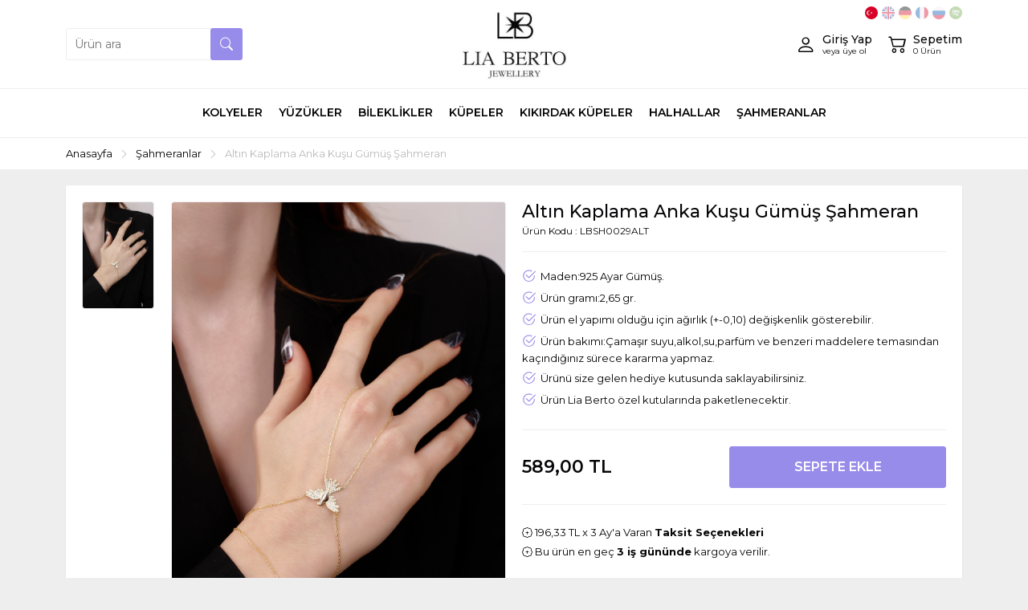

--- FILE ---
content_type: text/html
request_url: https://www.liaberto.com/altin-kaplama-anka-kusu-gumus-sahmeran-5101.html
body_size: 6822
content:

<!DOCTYPE html>
<html lang="tr">
<head>
    <meta charset="utf-8">
    <meta http-equiv="X-UA-Compatible" content="IE=edge">
    <meta name="viewport" content="width=device-width, minimum-scale=1.0, maximum-scale=1.0, user-scalable=no">
	<meta http-equiv="x-dns-prefetch-control" content="on" />
    <link rel="dns-prefetch" href="//fonts.googleapis.com" />  
    <link rel="dns-prefetch" href="//fonts.gstatic.com" />  
    <link rel="dns-prefetch" href="//connect.facebook.net" />
    <link rel="dns-prefetch" href="//www.facebook.com" /> 
    <link rel="dns-prefetch" href="//www.googleadservices.com" />
    <link rel="dns-prefetch" href="//www.google-analytics.com" />
    <link rel="dns-prefetch" href="//www.googletagmanager.com" />
    <link rel="dns-prefetch" href="//googleads.g.doubleclick.net" />
    <link rel="dns-prefetch" href="//bid.g.doubleclick.net" />
    
    <title>Altın Kaplama Anka Kuşu Gümüş Şahmeran - Lia Berto</title>
	<meta name="Description" content="anka kuşu şahmeran, gümüş şahmeran, gümüş anka kuşu"/>
    <meta property="og:title" content= "Altın Kaplama Anka Kuşu Gümüş Şahmeran - Lia Berto" />
    <meta property="og:url" content="https://www.liaberto.com/altin-kaplama-anka-kusu-gumus-sahmeran-5101.html" />
    <meta property="og:image" content="/_img_urun/LBSH0029ALT-16607343731.jpg" />
    <meta property="og:description" content="anka kuşu şahmeran, gümüş şahmeran, gümüş anka kuşu" />

    <link rel="apple-touch-icon" sizes="180x180" href="/img/ico/apple-touch-icon.png">
    <link rel="icon" type="image/png" sizes="32x32" href="/img/ico/favicon-32x32.png">
    <link rel="icon" type="image/png" sizes="16x16" href="/img/ico/favicon-16x16.png">

    <link rel="preconnect" href="https://fonts.gstatic.com">
	<link href="https://fonts.googleapis.com/css2?family=Montserrat:wght@300;400;500;600;700&display=swap" rel="stylesheet">
    <link href="/style/style.min.css?v=8" rel="stylesheet">
    <link href="/style/owl-carousel/owl.carousel.min.css" rel="stylesheet">
	<script type="text/javascript" src="/js/jquery.min.js"></script>
    <link rel="canonical" href="https://www.liaberto.com/altin-kaplama-anka-kusu-gumus-sahmeran-5101.html"><!-- Global site tag (gtag.js) - Google Analytics -->
<script async src="https://www.googletagmanager.com/gtag/js?id=G-S7X8EGPYJ7"></script>
<script>
  window.dataLayer = window.dataLayer || [];
  function gtag(){dataLayer.push(arguments);}
  gtag('js', new Date());

  gtag('config', 'G-S7X8EGPYJ7');
</script>


</head>
<body>
    <div class="HeaderBar">
    	<div class="container d-flex">
            <div class="LangBox d-none d-lg-block">
               <a class="active" href="?lang=tr" rel="noindex, nofollow"><img src="/img/icon/flag_tr.svg"></a>
               <a  href="?lang=en" rel="noindex, nofollow"><img src="/img/icon/flag_en.svg"></a>
               <a  href="?lang=de" rel="noindex, nofollow"><img src="/img/icon/flag_de.svg"></a>
               <a  href="?lang=fr" rel="noindex, nofollow"><img src="/img/icon/flag_fr.svg"></a>
               <a  href="?lang=ru" rel="noindex, nofollow"><img src="/img/icon/flag_ru.svg"></a>
               <a  href="?lang=ar" rel="noindex, nofollow"><img src="/img/icon/flag_ar.svg"></a>
               <div id="google_translate_element2"></div>
            </div>
        	<div class="left">
                <form autocomplete="off" action="/arama" method="get" class="SearchForm animate">
                    <input type="text" name="q" required placeholder="Ürün ara">
                    <button type="submit" class="animate"><i class="bi bi-search"></i></button>
                </form>
            </div>
        	<div class="mleft account d-block d-lg-none MobileMenuIcon">
                    <div class="linkbox animate" data-toggle="MobileCanvasMenu">
                    	<span class="icon"><i class="bi bi-list"></i></span>
                    </div>
                    <div class="linkbox animate dil" data-toggle="MobileCanvasMenu">
                        <span class="lang"><img src="/img/icon/flag_tr.svg"></span>
                    </div>
            </div>
            <div class="center"><a href="/" class="logo"><img src="/img/logo.svg" alt="Lia Berto"></a></div>
            <div class="right account">
                <a class="linkbox animate" href="/sepet">
                    <div class="icon"><i class="bi bi-cart2"></i></div>
                    <div class="textbox hidden-xs hidden-sm">
                        <div class="text">Sepetim</div>
                        <div class="small"><span id="SepetCount">0</span> Ürün</div>
                    </div>
                </a>
                <a class="linkbox animate" href="/giris">
                    <div class="icon"><i class="bi bi-person"></i></div>
                    <div class="textbox hidden-xs hidden-sm">
                        <div class="text">Giriş Yap</div>
                        <div class="small">veya üye ol</div>
                    </div>
                </a>
                
            </div>
        </div>
    </div>
	<div class="MenuBar full">
        <div class="container-fluid">
            <div class="sidebar-offcanvas" id="MobileMenu">
                <div class="canvasbg" onclick="MobileCanvasMenuKapat();"></div>
                <span data-toggle="MobileCanvasMenuKapat" class="kapat"><i class="bi bi-x-square-fill" aria-hidden="true"></i></span>
                <div class="MenuBox">
                	<div class="MobilDil">
                       <a href="?lang=tr" rel="noindex, nofollow"><img src="/img/icon/flag_tr.svg"></a>
                       <a href="?lang=en" rel="noindex, nofollow"><img src="/img/icon/flag_en.svg"></a>
                       <a href="?lang=de" rel="noindex, nofollow"><img src="/img/icon/flag_de.svg"></a>
                       <a href="?lang=fr" rel="noindex, nofollow"><img src="/img/icon/flag_fr.svg"></a>
                       <a href="?lang=ru" rel="noindex, nofollow"><img src="/img/icon/flag_ru.svg"></a>
                       <a href="?lang=ar" rel="noindex, nofollow"><img src="/img/icon/flag_ar.svg"></a>
                    </div>
                    <ul class="MenuNav">
                        <li><a href="/kolye"><div class="menutextbox"><div class="textcontent">Kolyeler</div></div></a></li>
                        <li><a href="/yuzuk"><div class="menutextbox"><div class="textcontent">Yüzükler</div></div></a></li>
                        <li><a href="/bileklik"><div class="menutextbox"><div class="textcontent">Bileklikler</div></div></a></li>
                        <li><a href="/kupe"><div class="menutextbox"><div class="textcontent">Küpeler</div></div></a></li>
                        <li><a href="/kikirdak-kupe"><div class="menutextbox"><div class="textcontent">Kıkırdak Küpeler</div></div></a></li>
                        <li><a href="/halhal"><div class="menutextbox"><div class="textcontent">Halhallar</div></div></a></li>
                        <li><a href="/sahmeranlar"><div class="menutextbox"><div class="textcontent">Şahmeranlar</div></div></a></li>
                    </ul>
                </div>
            </div>
        </div>
    </div>

	<div class="SiteMap full">
        <div class="container">
        	<ol class="BreadCrumb" itemscope itemtype="https://schema.org/BreadcrumbList">
                <li itemprop="itemListElement" itemscope itemtype="https://schema.org/ListItem">
                    <a itemprop="item" href="/">
                        <span itemprop="name">Anasayfa</span>
                    </a>
                    <meta itemprop="position" content="1">
                </li>
			
                <li><i class="bi bi-chevron-right"></i></li>
            	<li itemprop="itemListElement" itemscope itemtype="https://schema.org/ListItem">
                	<a itemprop="item" href="/sahmeranlar">
						<span itemprop="name">Şahmeranlar</span>
                    </a>
					<meta itemprop="position" content="2">
                </li>
                <li><i class="bi bi-chevron-right"></i></li>
            	<li>Altın Kaplama Anka Kuşu Gümüş Şahmeran</li>
			
            </ol>
        </div>
    </div>
	<div class="ProducDetail full">
        <div class="container" itemscope itemtype="https://schema.org/Product">
            <div class="UrunDetay row">
                <div class="col-12">
                    <div class="ContentBox">
                        <div class="row">
                            <noscript>
    <div class="uyarimetni col-sm-12 col-md-12">
        <div class="alert alert-warning alert-dismissible fade show" role="alert">
            Tarayıcı ayarlarınızdan Javascript özelliğini aktif hale getirmeniz siteyi sizler için daha kullanışlı hale getirecektir.
            <button type="button" class="btn-close" data-bs-dismiss="alert" aria-label="Close"></button>
        </div>
    </div>
</noscript>

                            <div class="col-12 col-lg-6">
                                <div class="urunresim d-block d-lg-none">
                                    <div class="MobileUrunResim owl-carousel owl-theme">
                                        <div class="item"><img src="/_img_urun/LBSH0029ALT-16607343731.jpg" alt="Altın Kaplama Anka Kuşu Gümüş Şahmeran"></div>
                                    </div>
                                </div>
                                <div class="urunresim d-none d-lg-block">
                                    <div class="anaresim">
                                        <img id="ZoomImg" itemprop="image" src="/_img_urun/LBSH0029ALT-16607343731.jpg" data-zoom-image="/_img_urun/LBSH0029ALT-16607343731.jpg" alt="Altın Kaplama Anka Kuşu Gümüş Şahmeran"/>
                                        <div id="VideoEmbed" style="display:none;">&nbsp;</div>
                                    </div>
                                    <ul id="Gallery" class="resimgaleri">
                                        <li class="imgtn">
                                            <a href="#" data-fancybox="images" data-image="/_img_urun/LBSH0029ALT-16607343731.jpg" data-zoom-image="/_img_urun/LBSH0029ALT-16607343731.jpg">
                                                <img id="ZoomImg" src="/_img_urun/tn/LBSH0029ALT-16607343731.jpg" alt="Altın Kaplama Anka Kuşu Gümüş Şahmeran" />
                                            </a>
                                        </li>
                                    </ul>
                                </div>
                            </div>
                            <div class="col-12 col-lg-6">
                                <div class="urunbilgi full">
                                    
                                    <div class="urunadi full"><h1 itemprop="name">Altın Kaplama Anka Kuşu Gümüş Şahmeran</h1></div>
                                    <div class="alturunadi full"><h2></h2></div>
                                    <div class="urunkodu full">
                                        <span itemprop="mpn">Ürün Kodu : LBSH0029ALT</span>
                                    </div>
                                    <div class="sepetislem full">
                                        <form autocomplete="off" action="/sepet?islem=ekle" name="Form5101" class="full ProductBasketForm" data-sku="LBSH0029ALT" method="post">
                                        
                                            <input type="hidden" name="urunid" value="5101" />
                                            <div class="UrunDetayBilgisi">
                                                <div class="content"><ul>
<li>Maden:925 Ayar Gümüş.</li>
<li>Ürün gramı:2,65 gr.</li>
<li>Ürün el yapımı olduğu için ağırlık (+-0,10) değişkenlik gösterebilir.</li>
<li>Ürün bakımı:Çamaşır suyu,alkol,su,parfüm ve benzeri maddelere temasından kaçındığınız sürece kararma yapmaz.</li>
<li>Ürünü size gelen hediye kutusunda saklayabilirsiniz.</li>
<li>Ürün Lia Berto özel kutularında paketlenecektir.</li>
</ul></div>
                                            </div>
                                            <div class="PPBox full">
                                                <div class="PriceBox" itemprop="offers" itemscope itemtype="https://schema.org/Offer">
                                                    
                                                    <div class="FiyatBilgisi">
                                                    
                                                        <div class="fiyatlistbox notranslate">
                                                            <div id="UrunFiyatiTxt" class="fiyat" itemprop="price" content="589.00"><span>589,00</span>&nbsp;TL</div>
                                                        </div>
                                                    
                                                    </div>
                                                    <meta itemprop="priceCurrency" content="TRY">
                                                    <link itemprop="availability" href="https://schema.org/InStock">
                                                </div>
                                                <div class="satinalbox">
                                                    <div class="sepetbtn full"><input type="submit" class="buttonhover type3 animate" value="Sepete Ekle"></div>
                                                </div>
											</div>
                                            <div class="full shippinfo"><div class="fleft pointer" data-bs-toggle="modal" data-bs-target="#TaksitModal"><i class="bi bi-patch-plus"></i> <span class="taksittutari notranslate">196,33&nbsp;TL</span>&nbsp;x 3 Ay'a Varan <b class="pointer">Taksit Seçenekleri</b></div></div>
                                            <div class="modal fade" id="TaksitModal" tabindex="-1" aria-labelledby="TaksitModalLabel" aria-hidden="true">
                                                <div class="modal-dialog modal-dialog-scrollable modal-xl">
                                                    <div class="modal-content">
                                                        <div class="modal-header">
                                                            <h5 class="modal-title" id="TaksitModalLabel">Taksit Seçenekleri</h5>
                                                            <button type="button" class="btn-close" data-bs-dismiss="modal" aria-label="Close"></button>
                                                        </div>
                                                        <div class="modal-body">
                                                            <div class="container-fluid">
                                                                <div class="row InstallmentContent">
                                                                    <p class="text-center">196,33 TL x 3 ay'a varan <b>Taksit</b> seçenekleri</p>
                                                                    <div class="col-12 col-sm-6 col-md-4">
<table class="TaksitTablosu">
    <tr class="CardLogo">
    	<th colspan="3"><img src="/img/cardicon/axess-card.jpg" alt="Axess"></th>
    </tr>
	<tr class="CardHead">
    	<td>Taksit</td>
        <td>Taksit Tutarı</td>
        <td>Taksit Toplamı</td>
	</tr>
	<tr class="CardBody">
    	<td>2</span>
        <td>294,50&nbsp;TL</td>
        <td>589,00&nbsp;TL</td>
	</tr>
	<tr class="CardBody">
    	<td>3</span>
        <td>196,33&nbsp;TL</td>
        <td>589,00&nbsp;TL</td>
	</tr>
</table>
</div>
                                                                    <div class="col-12 col-sm-6 col-md-4">
<table class="TaksitTablosu">
    <tr class="CardLogo">
    	<th colspan="3"><img src="/img/cardicon/bonus-card.jpg" alt="Bonus"></th>
    </tr>
	<tr class="CardHead">
    	<td>Taksit</td>
        <td>Taksit Tutarı</td>
        <td>Taksit Toplamı</td>
	</tr>
	<tr class="CardBody">
    	<td>2</span>
        <td>294,50&nbsp;TL</td>
        <td>589,00&nbsp;TL</td>
	</tr>
	<tr class="CardBody">
    	<td>3</span>
        <td>196,33&nbsp;TL</td>
        <td>589,00&nbsp;TL</td>
	</tr>
</table>
</div>
                                                                    <div class="col-12 col-sm-6 col-md-4">
<table class="TaksitTablosu">
    <tr class="CardLogo">
    	<th colspan="3"><img src="/img/cardicon/maximum-card.jpg" alt="Maximum"></th>
    </tr>
	<tr class="CardHead">
    	<td>Taksit</td>
        <td>Taksit Tutarı</td>
        <td>Taksit Toplamı</td>
	</tr>
	<tr class="CardBody">
    	<td>2</span>
        <td>294,50&nbsp;TL</td>
        <td>589,00&nbsp;TL</td>
	</tr>
	<tr class="CardBody">
    	<td>3</span>
        <td>196,33&nbsp;TL</td>
        <td>589,00&nbsp;TL</td>
	</tr>
</table>
</div>
                                                                    <div class="col-12 col-sm-6 col-md-4">
<table class="TaksitTablosu">
    <tr class="CardLogo">
    	<th colspan="3"><img src="/img/cardicon/advantage-card.jpg" alt="Advantage"></th>
    </tr>
	<tr class="CardHead">
    	<td>Taksit</td>
        <td>Taksit Tutarı</td>
        <td>Taksit Toplamı</td>
	</tr>
	<tr class="CardBody">
    	<td>2</span>
        <td>294,50&nbsp;TL</td>
        <td>589,00&nbsp;TL</td>
	</tr>
	<tr class="CardBody">
    	<td>3</span>
        <td>196,33&nbsp;TL</td>
        <td>589,00&nbsp;TL</td>
	</tr>
</table>
</div>
                                                                    <div class="col-12 col-sm-6 col-md-4">
<table class="TaksitTablosu">
    <tr class="CardLogo">
    	<th colspan="3"><img src="/img/cardicon/card-finans.jpg" alt="Card Finans"></th>
    </tr>
	<tr class="CardHead">
    	<td>Taksit</td>
        <td>Taksit Tutarı</td>
        <td>Taksit Toplamı</td>
	</tr>
	<tr class="CardBody">
    	<td>2</span>
        <td>294,50&nbsp;TL</td>
        <td>589,00&nbsp;TL</td>
	</tr>
	<tr class="CardBody">
    	<td>3</span>
        <td>196,33&nbsp;TL</td>
        <td>589,00&nbsp;TL</td>
	</tr>
</table>
</div>
                                                                    <div class="col-12 col-sm-6 col-md-4">
<table class="TaksitTablosu">
    <tr class="CardLogo">
    	<th colspan="3"><img src="/img/cardicon/world-card.jpg" alt="World"></th>
    </tr>
	<tr class="CardHead">
    	<td>Taksit</td>
        <td>Taksit Tutarı</td>
        <td>Taksit Toplamı</td>
	</tr>
	<tr class="CardBody">
    	<td>2</span>
        <td>294,50&nbsp;TL</td>
        <td>589,00&nbsp;TL</td>
	</tr>
	<tr class="CardBody">
    	<td>3</span>
        <td>196,33&nbsp;TL</td>
        <td>589,00&nbsp;TL</td>
	</tr>
</table>
</div>
                                                                    <div class="col-12 col-sm-6 col-md-4">
<table class="TaksitTablosu">
    <tr class="CardLogo">
    	<th colspan="3"><img src="/img/cardicon/paraf-card.jpg" alt="Paraf"></th>
    </tr>
	<tr class="CardHead">
    	<td>Taksit</td>
        <td>Taksit Tutarı</td>
        <td>Taksit Toplamı</td>
	</tr>
	<tr class="CardBody">
    	<td>2</span>
        <td>294,50&nbsp;TL</td>
        <td>589,00&nbsp;TL</td>
	</tr>
	<tr class="CardBody">
    	<td>3</span>
        <td>196,33&nbsp;TL</td>
        <td>589,00&nbsp;TL</td>
	</tr>
</table>
</div>
                                                                    <div class="col-12 col-sm-6 col-md-4">
<table class="TaksitTablosu">
    <tr class="CardLogo">
    	<th colspan="3"><img src="/img/cardicon/bankkart.jpg" alt="Bankkart"></th>
    </tr>
	<tr class="CardHead">
    	<td>Taksit</td>
        <td>Taksit Tutarı</td>
        <td>Taksit Toplamı</td>
	</tr>
	<tr class="CardBody">
    	<td>2</span>
        <td>294,50&nbsp;TL</td>
        <td>589,00&nbsp;TL</td>
	</tr>
	<tr class="CardBody">
    	<td>3</span>
        <td>196,33&nbsp;TL</td>
        <td>589,00&nbsp;TL</td>
	</tr>
</table>
</div>
                                                                </div>
                                                            </div>
                                                        </div>
                                                    </div>
                                                </div>
                                            </div>
                                                                
											
                                            <div class="full shippinfo"><i class="bi bi-patch-plus"></i> Bu ürün en geç <b>3 iş gününde</b> kargoya verilir.</div>
                                            
                                            <div class="full contactbar">
                                            	<span class="kutu"><i class="bi bi-shield-check"></i> Güvenli Alışveriş</span>
                                            	<span class="kutu"><i class="bi bi-patch-check"></i> Garantili Ürünler</span>
                                            	<span class="kutu"><i class="bi bi-truck"></i> Uluslarası Kargo</span>
                                            </div>
                                        </form>
                                    </div>
                                </div>
                            </div>
                        </div>
                    </div>
                </div>
            </div>
        </div>
    </div>
	<div class="ProductRow full">
        <div class="container-fluid p0">
			<div class="KategoriAyrac">
				<span class="baslik">Benzer Ürünler</span>
			</div>
			<div class="UrunTop full owl-carousel owl-theme">
				<div class="UrunList"><a href="/altin-kaplama-anka-kusu-gumus-sahmeran-5101.html" title="Altın Kaplama Anka Kuşu Gümüş Şahmeran">
                        <div class="UrunResim">
                            <div class="uresimbox"><img onerror="errorimage(this);" class="UrunResim2" src="/_img_urun/tn/LBSH0029ALT-16607343731.jpg" alt="Altın Kaplama Anka Kuşu Gümüş Şahmeran">
                                <img onerror="errorimage(this);" class="UrunResim1" src="/_img_urun/tn/LBSH0029ALT-16607343731.jpg" alt="Altın Kaplama Anka Kuşu Gümüş Şahmeran">
                            </div>
                        </div>
                        <div class="UrunDetay">
                            <div class="urunadi">Altın Kaplama Anka Kuşu Gümüş Şahmeran</div>
                            <div class="urunfiyat">
                                <div class="fiyatlistbox notranslate"><div class="fiyat">589,00&nbsp;TL</div></div>
                            </div>
                            <div class="taksitbilgisi"><span class="notranslate">196,33&nbsp;TL</span>&nbsp;x&nbsp;3 Taksit</div>
                            <div class="urunkodu">Ürün Kodu : <span class="notranslate">LBSH0029ALT</span></div>
                        </div>
                    </a>
				</div>
				<div class="UrunList"><a href="/anka-kusu-gumus-sahmeran-5103.html" title="Anka Kuşu Gümüş Şahmeran">
                        <div class="UrunResim">
                            <div class="uresimbox"><img onerror="errorimage(this);" class="UrunResim2" src="/_img_urun/tn/Başlıksız-1-16892408271.jpg" alt="Anka Kuşu Gümüş Şahmeran">
                                <img onerror="errorimage(this);" class="UrunResim1" src="/_img_urun/tn/Başlıksız-1-16892408271.jpg" alt="Anka Kuşu Gümüş Şahmeran">
                            </div>
                        </div>
                        <div class="UrunDetay">
                            <div class="urunadi">Anka Kuşu Gümüş Şahmeran</div>
                            <div class="urunfiyat">
                                <div class="fiyatlistbox notranslate"><div class="fiyat">589,00&nbsp;TL</div></div>
                            </div>
                            <div class="taksitbilgisi"><span class="notranslate">196,33&nbsp;TL</span>&nbsp;x&nbsp;3 Taksit</div>
                            <div class="urunkodu">Ürün Kodu : <span class="notranslate">LBSH0029RZ</span></div>
                        </div>
                    </a>
				</div>
				<div class="UrunList"><a href="/anka-kusu-gumus-sahmeran-5102.html" title="Anka Kuşu Gümüş Şahmeran">
                        <div class="UrunResim">
                            <div class="uresimbox"><img onerror="errorimage(this);" class="UrunResim2" src="/_img_urun/tn/LBSH0029GMS-16607344651.jpg" alt="Anka Kuşu Gümüş Şahmeran">
                                <img onerror="errorimage(this);" class="UrunResim1" src="/_img_urun/tn/LBSH0029GMS-16607344651.jpg" alt="Anka Kuşu Gümüş Şahmeran">
                            </div>
                        </div>
                        <div class="UrunDetay">
                            <div class="urunadi">Anka Kuşu Gümüş Şahmeran</div>
                            <div class="urunfiyat">
                                <div class="fiyatlistbox notranslate"><div class="fiyat">589,00&nbsp;TL</div></div>
                            </div>
                            <div class="taksitbilgisi"><span class="notranslate">196,33&nbsp;TL</span>&nbsp;x&nbsp;3 Taksit</div>
                            <div class="urunkodu">Ürün Kodu : <span class="notranslate">LBSH0029GMS</span></div>
                        </div>
                    </a>
				</div>
				<div class="UrunList"><a href="/zumrut-tasli-v-model-925-ayar-gumus-sahmeran-6454.html" title="Zümrüt Taşlı V Model 925 Ayar Gümüş Şahmeran">
                        <div class="UrunResim">
                            <div class="uresimbox"><img onerror="errorimage(this);" class="UrunResim2" src="/_img_urun/tn/LBSH0055GMS-2-17605177021.jpg" alt="Zümrüt Taşlı V Model 925 Ayar Gümüş Şahmeran">
                                <img onerror="errorimage(this);" class="UrunResim1" src="/_img_urun/tn/LBSH0055GMS-17605177001.jpg" alt="Zümrüt Taşlı V Model 925 Ayar Gümüş Şahmeran">
                            </div>
                        </div>
                        <div class="UrunDetay">
                            <div class="urunadi">Zümrüt Taşlı V Model 925 Ayar Gümüş Şahmeran</div>
                            <div class="urunfiyat">
                                <div class="fiyatlistbox notranslate"><div class="fiyat">699,00&nbsp;TL</div></div>
                            </div>
                            <div class="taksitbilgisi"><span class="notranslate">233,00&nbsp;TL</span>&nbsp;x&nbsp;3 Taksit</div>
                            <div class="urunkodu">Ürün Kodu : <span class="notranslate">LBSH0055GMS</span></div>
                        </div>
                    </a>
				</div>
				<div class="UrunList"><a href="/rose-damla-tasli-gumus-sahmeran-4854.html" title="Rose Damla Taşlı Gümüş Şahmeran">
                        <div class="UrunResim">
                            <div class="uresimbox"><img onerror="errorimage(this);" class="UrunResim2" src="/_img_urun/tn/LBSH0024RZ-min-16378657581.jpg" alt="Rose Damla Taşlı Gümüş Şahmeran">
                                <img onerror="errorimage(this);" class="UrunResim1" src="/_img_urun/tn/LBSH0024RZ-min-16378657581.jpg" alt="Rose Damla Taşlı Gümüş Şahmeran">
                            </div>
                        </div>
                        <div class="UrunDetay">
                            <div class="urunadi">Rose Damla Taşlı Gümüş Şahmeran</div>
                            <div class="urunfiyat">
                                <div class="fiyatlistbox notranslate"><div class="fiyat">469,00&nbsp;TL</div></div>
                            </div>
                            <div class="taksitbilgisi"><span class="notranslate">156,33&nbsp;TL</span>&nbsp;x&nbsp;3 Taksit</div>
                            <div class="urunkodu">Ürün Kodu : <span class="notranslate">LBSH0024RZ</span></div>
                        </div>
                    </a>
				</div>
				<div class="UrunList"><a href="/rose-safir-baget-tasli-gumus-sahmeran-5328.html" title="Rose Safir Baget Taşlı Gümüş Şahmeran">
                        <div class="UrunResim">
                            <div class="uresimbox"><img onerror="errorimage(this);" class="UrunResim2" src="/_img_urun/tn/LBSH005-41-RZ-2-16750376811.jpg" alt="Rose Safir Baget Taşlı Gümüş Şahmeran">
                                <img onerror="errorimage(this);" class="UrunResim1" src="/_img_urun/tn/LBSH005-41-RZ-16750376761.jpg" alt="Rose Safir Baget Taşlı Gümüş Şahmeran">
                            </div>
                        </div>
                        <div class="UrunDetay">
                            <div class="urunadi">Rose Safir Baget Taşlı Gümüş Şahmeran</div>
                            <div class="urunfiyat">
                                <div class="fiyatlistbox notranslate"><div class="fiyat">569,00&nbsp;TL</div></div>
                            </div>
                            <div class="taksitbilgisi"><span class="notranslate">189,67&nbsp;TL</span>&nbsp;x&nbsp;3 Taksit</div>
                            <div class="urunkodu">Ürün Kodu : <span class="notranslate">LBSH00541RZ</span></div>
                        </div>
                    </a>
				</div>
				<div class="UrunList"><a href="/altin-kaplama-zambak-cicegi-gumus-sahmeran-4831.html" title="Altın Kaplama Zambak Çiçeği Gümüş Şahmeran">
                        <div class="UrunResim">
                            <div class="uresimbox"><img onerror="errorimage(this);" class="UrunResim2" src="/_img_urun/tn/LBSH0016-min-16378604151.jpg" alt="Altın Kaplama Zambak Çiçeği Gümüş Şahmeran">
                                <img onerror="errorimage(this);" class="UrunResim1" src="/_img_urun/tn/LBSH0016ALT-min-16378604071.jpg" alt="Altın Kaplama Zambak Çiçeği Gümüş Şahmeran">
                            </div>
                        </div>
                        <div class="UrunDetay">
                            <div class="urunadi">Altın Kaplama Zambak Çiçeği Gümüş Şahmeran</div>
                            <div class="urunfiyat">
                                <div class="fiyatlistbox notranslate"><div class="fiyat">649,00&nbsp;TL</div></div>
                            </div>
                            <div class="taksitbilgisi"><span class="notranslate">216,33&nbsp;TL</span>&nbsp;x&nbsp;3 Taksit</div>
                            <div class="urunkodu">Ürün Kodu : <span class="notranslate">LBSH0016ALT</span></div>
                        </div>
                    </a>
				</div>
				<div class="UrunList"><a href="/rose-zirkon-tasli-pullar-suzme-gumus-sahmeran-3813.html" title="Rose Zirkon Taşlı Pullar Süzme Gümüş Şahmeran">
                        <div class="UrunResim">
                            <div class="uresimbox"><img onerror="errorimage(this);" class="UrunResim2" src="/_img_urun/tn/LBSH0010RZ-min-16348167551.jpg" alt="Rose Zirkon Taşlı Pullar Süzme Gümüş Şahmeran">
                                <img onerror="errorimage(this);" class="UrunResim1" src="/_img_urun/tn/LBSH0010RZ-min-16348167551.jpg" alt="Rose Zirkon Taşlı Pullar Süzme Gümüş Şahmeran">
                            </div>
                        </div>
                        <div class="UrunDetay">
                            <div class="urunadi">Rose Zirkon Taşlı Pullar Süzme Gümüş Şahmeran</div>
                            <div class="urunfiyat">
                                <div class="fiyatlistbox notranslate"><div class="fiyat">549,00&nbsp;TL</div></div>
                            </div>
                            <div class="taksitbilgisi"><span class="notranslate">183,00&nbsp;TL</span>&nbsp;x&nbsp;3 Taksit</div>
                            <div class="urunkodu">Ürün Kodu : <span class="notranslate">LBSH0010RZ</span></div>
                        </div>
                    </a>
				</div>
				<div class="UrunList"><a href="/altin-kaplama-tinkerbell-gumus-sahmeran-5112.html" title="Altın Kaplama Tinkerbell Gümüş Şahmeran">
                        <div class="UrunResim">
                            <div class="uresimbox"><img onerror="errorimage(this);" class="UrunResim2" src="/_img_urun/tn/LBSH0033ALT-16607376631.jpg" alt="Altın Kaplama Tinkerbell Gümüş Şahmeran">
                                <img onerror="errorimage(this);" class="UrunResim1" src="/_img_urun/tn/LBSH0033ALT-16607376631.jpg" alt="Altın Kaplama Tinkerbell Gümüş Şahmeran">
                            </div>
                        </div>
                        <div class="UrunDetay">
                            <div class="urunadi">Altın Kaplama Tinkerbell Gümüş Şahmeran</div>
                            <div class="urunfiyat">
                                <div class="fiyatlistbox notranslate"><div class="fiyat">519,00&nbsp;TL</div></div>
                            </div>
                            <div class="taksitbilgisi"><span class="notranslate">173,00&nbsp;TL</span>&nbsp;x&nbsp;3 Taksit</div>
                            <div class="urunkodu">Ürün Kodu : <span class="notranslate">LBSH0033ALT</span></div>
                        </div>
                    </a>
				</div>
				<div class="UrunList"><a href="/yildiz-model-gumus-sahmeran-3408.html" title="Yıldız Model Gümüş Şahmeran">
                        <div class="UrunResim">
                            <div class="uresimbox"><img onerror="errorimage(this);" class="UrunResim2" src="/_img_urun/tn/LBSH006GMS-2-min-16645300041.JPG" alt="Yıldız Model Gümüş Şahmeran">
                                <img onerror="errorimage(this);" class="UrunResim1" src="/_img_urun/tn/LBSH006GMS-min-16645300011.jpg" alt="Yıldız Model Gümüş Şahmeran">
                            </div>
                        </div>
                        <div class="UrunDetay">
                            <div class="urunadi">Yıldız Model Gümüş Şahmeran</div>
                            <div class="urunfiyat">
                                <div class="fiyatlistbox notranslate"><div class="fiyat">479,00&nbsp;TL</div></div>
                            </div>
                            <div class="taksitbilgisi"><span class="notranslate">159,67&nbsp;TL</span>&nbsp;x&nbsp;3 Taksit</div>
                            <div class="urunkodu">Ürün Kodu : <span class="notranslate">LBSH006GMS</span></div>
                        </div>
                    </a>
				</div>
				<div class="UrunList"><a href="/rose-nazarli-gumus-sahmeran-4826.html" title=" Rose Nazarlı Gümüş Şahmeran">
                        <div class="UrunResim">
                            <div class="uresimbox"><img onerror="errorimage(this);" class="UrunResim2" src="/_img_urun/tn/LBSH0015RZ-min-16378474811.jpg" alt=" Rose Nazarlı Gümüş Şahmeran">
                                <img onerror="errorimage(this);" class="UrunResim1" src="/_img_urun/tn/LBSH0015RZ-min-16378474811.jpg" alt=" Rose Nazarlı Gümüş Şahmeran">
                            </div>
                        </div>
                        <div class="UrunDetay">
                            <div class="urunadi"> Rose Nazarlı Gümüş Şahmeran</div>
                            <div class="urunfiyat">
                                <div class="fiyatlistbox notranslate"><div class="fiyat">489,00&nbsp;TL</div></div>
                            </div>
                            <div class="taksitbilgisi"><span class="notranslate">163,00&nbsp;TL</span>&nbsp;x&nbsp;3 Taksit</div>
                            <div class="urunkodu">Ürün Kodu : <span class="notranslate">LBSH0015RZ</span></div>
                        </div>
                    </a>
				</div>
				<div class="UrunList"><a href="/atas-zincir-gumus-sahmeran-4819.html" title=" Ataş Zincir Gümüş Şahmeran">
                        <div class="UrunResim">
                            <div class="uresimbox"><img onerror="errorimage(this);" class="UrunResim2" src="/_img_urun/tn/LBSH0013GMS-min-16378448731.jpg" alt=" Ataş Zincir Gümüş Şahmeran">
                                <img onerror="errorimage(this);" class="UrunResim1" src="/_img_urun/tn/LBSH0013GMS-min-16378448731.jpg" alt=" Ataş Zincir Gümüş Şahmeran">
                            </div>
                        </div>
                        <div class="UrunDetay">
                            <div class="urunadi"> Ataş Zincir Gümüş Şahmeran</div>
                            <div class="urunfiyat">
                                <div class="fiyatlistbox notranslate"><div class="fiyat">649,00&nbsp;TL</div></div>
                            </div>
                            <div class="taksitbilgisi"><span class="notranslate">216,33&nbsp;TL</span>&nbsp;x&nbsp;3 Taksit</div>
                            <div class="urunkodu">Ürün Kodu : <span class="notranslate">LBSH0013GMS</span></div>
                        </div>
                    </a>
				</div>
			</div>
		</div>
	</div>
	<div class="UrunEtiketleri full">
		<div class="container">
        <a href='/e/anka-kusu-sahmeran'>anka kuşu şahmeran</a><a href='/e/gumus-sahmeran'>gümüş şahmeran</a><a href='/e/gumus-anka-kusu'>gümüş anka kuşu</a>
        </div>
    </div>
 	<div class="Footer full">
        <div class="container">
        	<div class="row">
            	<div class="col-12">
                	<div class="BankLogo">
                        <div class="box"><span class="BankCard paraf"></span></div>
                        <div class="box"><span class="BankCard world"></span></div>
                        <div class="box"><span class="BankCard bankkart"></span></div>
                        <div class="box"><span class="BankCard maximum"></span></div>
                        <div class="box"><span class="BankCard axess"></span></div>
                        <div class="box"><span class="BankCard advantage"></span></div>
                        <div class="box"><span class="BankCard finans"></span></div>
                        <div class="box"><span class="BankCard bonus"></span></div>
                    </div>
                </div>
            	<div class="col-12 col-lg-8 FootMenu">
                    <div class="row">
                        <div class="col-12 col-sm-6 col-md-4">
                        	<span class="menubaslik">Kurumsal</span>
                        	<ul class="menu">
                            	<li><a href="/hakkimizda">Lia Berto Hakkında</a></li>
                            	<li><a href="/banka-hesaplarimiz">Banka Hesaplarımız</a></li><li><a href="/blog">Blog</a></li>
                            	<li><a href="/iletisim">İletişim</a></li>
                            </ul>
                        </div>
                        <div class="col-12 col-sm-6 col-md-4">
                        	<span class="menubaslik">Müşteri Hizmetleri</span>
                        	<ul class="menu">
                            	<li><a href="/hesabim">Hesabım</a></li>
                            	<li><a href="/siparisler">Siparişlerim</a></li>
                            	<li><a href="/sepet">Alışveriş Sepetim</a></li>
                            	
                            	<li><a href="/gizlilik-ve-guvenlik">Gizlilik ve Güvenlik</a></li>
                            	<li><a href="/siparis-ve-teslimat">Sipariş ve Teslimat</a></li>
                            	<li><a href="/iptal-ve-iade-kosullari">İptal ve İade Koşulları</a></li>
                            </ul>
                        </div>
                        <div class="col-12 col-sm-6 col-md-3">
                        	<span class="menubaslik">Ürünlerimiz</span>
                            <ul class="menu">
                                <li><a href="/kolye">Kolyeler</a></li>
                                <li><a href="/yuzuk">Yüzükler</a></li>
                                <li><a href="/bileklik">Bileklikler</a></li>
                                <li><a href="/kupe">Küpeler</a></li>
                                <li><a href="/kikirdak-kupe">Kıkırdak Küpeler</a></li>
                                <li><a href="/halhal">Halhallar</a></li>
                                <li><a href="/sahmeranlar">Şahmeranlar</a></li>
                            </ul>
                        </div>
                    </div>
                </div>
            	<div class="col-12 col-lg-4 Social">
                    <div class="row">
                        <div class="col-12">
                            <div class="iletisimegec">
                                <div class="call-box">
                                    <div class="boxhead"><span class="title">Müşteri Hizmetleri</span></div>
                                    <a class="phone" href="tel:+905304736277"><i class="fas fa-headset"></i> 0(530) 473 62 77</a>
                                </div>
                                <div class="call-box">
                                    <div class="boxhead"><span class="title">WhatsApp Destek</span></div>
                                    <a class="wp" target="_blank" href="https://wa.me/905304736277"><i class="fab fa-whatsapp"></i> 0(530) 473 62 77</a>
                                </div>
                            </div>
                            <ul class="socialmedia"><li><a target="_blank" href="https://www.facebook.com/liaberto.jewellery.5" class="fb"><i class="bi bi-facebook animate"></i><span class="text animate">Facebook</span></a></li>
                                <li><a target="_blank" href="https://twitter.com/lia_berto/" class="tw"><i class="bi bi-twitter animate"></i><span class="text animate">Twitter</span></a></li>
                                <li><a target="_blank" href="https://www.instagram.com/liabertojewellery/" class="ig"><i class="bi bi-instagram animate"></i><span class="text animate">Instagram</span></a></li>
                                <li><a target="_blank" href="https://www.youtube.com/channel/UC2pstmTOxHL0iGesNYSxq6w" class="yt"><i class="bi bi-youtube animate"></i><span class="text animate">Youtube</span></a></li>
                            </ul>
                        </div>
                    </div>
                </div>
            	<div class="col-12">
                    <div class="copyright">
                        <div class="BankLogo Type2">
                            <span class="BankCard iyzico"></span>
                            <span class="BankCard visa"></span>
                            <span class="BankCard master"></span>
                        </div>
                        <img class="sslicon lazyload" data-src="/img/ssl.svg"/>
                    	<div class="text">
                        	<p class="sslinfo">Kredi kartı bilgileriniz 256 Bit SSL sertifikası ile korunmaktadır.</p>
                            <p>© 2021 Lia Berto - Tüm Hakları Saklıdır.</p>
                            <a class="mediabil" href="http://www.medyabil.com.tr" title="mediabil web tasarım" target="_blank">e-ticaret: medyabil</a>
                        </div>
                    </div>
                </div>
            </div>
        </div>
    </div>
  	<div id="yukaricik" class="animate" style="display:none;">
        <a class="wpbtn" target="_blank" href="https://wa.me/905304736277"><i class="bi bi-whatsapp"></i></a>
    	<div class="upbtn"><i class="bi bi-arrow-90deg-up"></i><div class="text">Yukarı<span>Çık</span></div></div>
	</div>
    <div class="modal fade" id="LoginModal" tabindex="-1" aria-labelledby="LoginModalLabel" aria-hidden="true">
        <div class="modal-dialog modal-dialog-centered">
            <div class="modal-content">
                <div class="modal-header">
                    <h5 class="modal-title" id="LoginModalLabel">Giriş Yap</h5>
                    <button type="button" class="btn-close" data-bs-dismiss="modal" aria-label="Close"></button>
                </div>
                <div class="modal-body"><div class="svgbox"><img class="lazyload" data-src="/img/icon/login-animate.svg" /></div>Ürünleri favorilerinize eklemek için lütfen <a href="/giris" class="link">giriş</a> yapın.<br />Eğer üye değilseniz hemen <a href="/giris" class="link">üye olun.</a></div>
            </div>
        </div>
    </div> 
	<script src="/style/bootstrap/js/bootstrap.min.js"></script>
    <script src="/style/owl-carousel/owl.carousel.min.js"></script>
    <link href="/js/fancyboxmaster/jquery.fancybox.min.css" rel="stylesheet">
    <link href="/style/bootstrap-icons/bootstrap-icons.css" rel="stylesheet">
    <script src="/js/fancyboxmaster/jquery.fancybox.min.js"></script>
	<script src="/js/elevatezoom/jquery.ez-plus.min.js"></script>
    <script src="/js/custom.min.js?v=5"></script>
    <script async src="/js/lazysizes.min.js"></script>
    

<script defer src="https://static.cloudflareinsights.com/beacon.min.js/vcd15cbe7772f49c399c6a5babf22c1241717689176015" integrity="sha512-ZpsOmlRQV6y907TI0dKBHq9Md29nnaEIPlkf84rnaERnq6zvWvPUqr2ft8M1aS28oN72PdrCzSjY4U6VaAw1EQ==" data-cf-beacon='{"version":"2024.11.0","token":"bf1c852a181a4d349ec06c9320068e6f","r":1,"server_timing":{"name":{"cfCacheStatus":true,"cfEdge":true,"cfExtPri":true,"cfL4":true,"cfOrigin":true,"cfSpeedBrain":true},"location_startswith":null}}' crossorigin="anonymous"></script>
</body>
</html>


--- FILE ---
content_type: text/css
request_url: https://www.liaberto.com/style/style.min.css?v=8
body_size: 9288
content:
@import url(/style/bootstrap/css/bootstrap.min.css);*{font-family:'Montserrat',sans-serif;outline:none;border:none}body{background-color:#eee;font-size:14px;top:0!important}a{color:#060608;text-decoration:none}ul,ul>li{list-style:none;margin:0;padding:0}a:hover{text-decoration:none;color:#060608}a,.animate,.a:hover,.animate:hover{-webkit-transition:all 0.3s linear;-o-transition:all 0.3s linear;-moz-transition:all 0.3s linear;-ms-transition:all 0.3s linear;-kthtml-transition:all 0.3s linear;transition:all 0.3s linear}body input:not([type=checkbox]):not([type=radio]),body textarea{-webkit-appearance:none;-moz-appearance:none;appearance:none}input,textarea,button{padding:10px;margin:0;outline:none!important;box-shadow:none!important}body input,body select,body textarea,body button{outline:none;float:left;width:100%;border:1px solid #eee;padding:10px;resize:none;-webkit-border-radius:0;-moz-border-radius:0;border-radius:0}body input:not([type=checkbox]):not([type=radio]),body textarea{-webkit-appearance:none;-moz-appearance:none;appearance:none}body input[type=checkbox],body input[type=radio]{width:auto;padding:0}.form input,.form select,.form textarea{margin:0 0 10px 0}ul,ul>li{list-style:none;margin:0;padding:0}.full{float:left;width:100%}a.link{font-weight:600;color:#978cea}a.link:hover{color:#978cea}.iconset.bagcart{background-image:url(/img/icon/bagcart.svg);background-size:100%;float:left}.iconset.bagcart-white{background-image:url(/img/icon/bagcartwhite.svg);background-size:100%;float:left}.iconset.search-white{background-image:url(/img/icon/searchwhite.svg);background-size:100%;float:left}.fleft{float:left}.pointer{cursor:pointer}.p0{padding:0}.mb-10{margin-bottom:10px}.row{--bs-gutter-x:20px}.TopBar{background:#978cea;background:linear-gradient(90deg,rgba(8,20,57,1) 0%,rgba(3,30,133,1) 30%,rgba(3,30,133,1) 70%,rgba(8,20,57,1) 100%)}.TopBar .Dil,.TopBar .Para{width:200px;float:left;font-size:14px;font-weight:500;color:#fff;text-align:right}.TopBar .Content{width:896px;float:left;display:table;height:48px}.TopBar .Content>.CBox{text-align:center;color:#fff;display:block;padding:0;font-size:14px;font-weight:500;display:table-cell;vertical-align:middle}.TopBar .Content>.CBox>.text{display:-webkit-box!important;-webkit-line-clamp:2;-webkit-box-orient:vertical;overflow:hidden;text-overflow:ellipsis}#google_translate_element2,.skiptranslate,goog-te-spinner-pos{display:none!important}body .goog-text-highlight{background:none;-webkit-box-shadow:inherit;-moz-box-shadow:inherit;box-shadow:inherit;box-sizing:inherit;-webkit-box-sizing:inherit;-moz-box-sizing:inherit;position:relative}.SelectBox{position:relative;float:left;z-index:1;padding:0}.SelectBox>span{padding:1px 10px;float:left;cursor:pointer;border-radius:20px;background:#fff;color:#978cea;margin-top:12px}.SelectBox>span>i{margin-left:3px}.SelectBox>ul,.SelectBox>ul>li{list-style:none;padding:0;margin:0}.SelectBox>ul{position:absolute;top:35px;left:0;display:none;padding-top:7px;width:100%;text-align:center}.SelectBox>ul>li{padding:1px 10px;cursor:pointer;background:#978cea;border-radius:20px;margin-top:3px;border:1px solid #978cea}.SelectBox>ul>li>a{color:#fff}.SelectBox>ul>li:hover{background:#fff;color:#978cea;border-color:#978cea}.SelectBox>ul>li:hover>a{color:#978cea}.SelectBox>ul>li.secili{display:none}.SelectBox:hover>#GTranslate{display:block!important}.Para .SelectBox{float:right}.MobilDil{display:none}.UstHeader{padding:30px 0;border-top:4px solid #060608}.UstHeader .sol,.UstHeader .sag{float:left;width:540px}.UstHeader .orta{width:216px;float:left;margin-top:6px;text-align:center}.UstHeader .logo>a{display:inline-block}.UstHeader .logo img{height:90px}.UstHeader .tbox{display:table-cell;vertical-align:middle;height:80px;width:100%}.content .lbox{float:left;width:320px;text-align:center}.HeaderBar{padding:10px 0;background:#fff}.HeaderBar>.container{flex-wrap:inherit;align-items:center;justify-content:space-between;position:relative}.HeaderBar .left,.HeaderBar .right,.HeaderBar .mleft{display:block;width:100%}.HeaderBar .center{display:block;padding:0 30px}.HeaderBar .logo img{height:90px}.SearchForm{width:auto;float:left;line-height:normal;position:relative}.SearchForm>input[type='text']{width:30px;margin:0;padding:10px 25px 10px 10px;float:left;transition:.3s;position:relative;border-color:#fff}.SearchForm>button{width:40px;height:40px;position:absolute;right:0;top:0;font-size:16px;background:#eee;border:1px solid #eee;padding:0;line-height:40px;border-radius:100%}.SearchForm>button>.iconset.search-white{height:23px;width:23px;margin-left:8px;margin-top:-1px}.SearchForm>input[type='text']{width:220px;padding-right:45px;border-color:#eee;border-radius:3px;background:#fff}.SearchForm>button{border-radius:3px;background:#978cea;border-color:#978cea;color:#fff}.LangBox{right:12px;position:absolute;top:-5px}.LangBox>a{float:left;margin-left:5px;opacity:.4}.LangBox>a.active,.LangBox>a:hover{opacity:1}.LangBox>a>img{height:16px}.content .linkbtn{max-width:260px;border:1px solid #eee;padding:0 5px;display:inline-block;position:relative;height:40px}.content .linkbtn.ga{width:140px}.content .linkbtn.wp>.icon{background:#25D366;position:absolute;left:-1px;top:-1px;width:40px;height:40px;text-align:center;font-size:22px;color:#fff;line-height:40px}.content .linkbtn>.textbox{font-size:13px;width:100%;height:38px;display:table;line-height:16px}.content .linkbtn>.textbox>.text{display:table-cell;vertical-align:middle;text-align:center;line-height:15px}.content .linkbtn.wp>.textbox{padding-left:38px}.account .linkbox{float:right;margin-left:30px;padding:0;max-width:145px;overflow:hidden}.account .linkbox:hover{border-color:#0e0e0e}.account .linkbox>.textbox,.account .linkbox>.icon{display:table-cell;vertical-align:middle}.account .linkbox .textbox{padding-left:8px}.account .linkbox .textbox>*{float:left;clear:both;display:block;overflow:hidden;white-space:nowrap;text-overflow:ellipsis}.account .linkbox .textbox>.text{font-weight:500}.account .linkbox .textbox>.small{font-size:10px;margin-top:-4px}.account .linkbox>.icon{font-size:23px;line-height:normal}.account .linkbox>.icon>.bi.bi-person{display:inline-block;font-size:25px;margin-top:2px}.account .linkbox>.icon>.fa-heart{color:#978cea}.account .linkbox>.icon>.fa-heart:before{padding-left:1px}.account .linkbox>.icon>.iconset.bagcart{height:23px;width:23px;margin-top:-6px;float:left}.account .linkbox span#SepetCount.active{background:#978cea;width:15px;text-align:center;display:inline-block;color:#fff;font-weight:600;border-radius:100px;position:relative}.account .linkbox .favicon{width:17px;position:relative}.account .linkbox .favicon>i{position:absolute;top:50%;margin-top:-9px;opacity:1;-webkit-transition:all 0.3s linear;-o-transition:all 0.3s linear;-moz-transition:all 0.3s linear;-ms-transition:all 0.3s linear;-kthtml-transition:all 0.3s linear;transition:all 0.3s linear}.account .linkbox .favicon>i.bi-heart-fill{opacity:0}.account .linkbox:hover .favicon>i{opacity:0}.account .linkbox:hover .favicon>i.bi-heart-fill{opacity:1}.TopMenu{background:#eee}.TopMenu .MiniMenu{float:right;padding:5px 0}.TopMenu .MiniMenu .linkbtn{display:inline-block;margin-left:10px;font-size:12px;font-weight:500;text-transform:uppercase}.TopMenu .MiniMenu .linkbtn i{margin-right:5px}.TopMenu .MiniMenu .linkbtn:hover .text{text-decoration:underline}.MenuBar{border-top:1px solid #eee;border-bottom:1px solid #eee;position:relative;background:#fff}.MenuNav{float:none;margin:0;display:-webkit-box;display:-ms-flexbox;display:flex;justify-content:center}.MenuNav>li{float:left}.MenuNav>li>a{font-weight:600;font-size:14px;text-transform:uppercase;padding:0 10px 0 10px;width:100%;text-align:center;float:left}.MenuNav .menutextbox{display:table;height:60px}.MenuNav .menutextbox>.textcontent{display:table-cell;vertical-align:middle}#MobileMenu .kapat{display:none}.MenuNav>li .altkategori{display:none;position:absolute;z-index:1000;top:100%;left:0;background:#fff;border-top:1px solid #eee;border-bottom:1px solid #eee}.MenuNav>li:hover>a{color:#978cea}.MenuNav>li:hover .altkategori{display:block}.HomeBanner .sol,.HomeBanner .sag{float:left}.HomeBanner .sol{padding-right:5px}.HomeBanner .sag{padding-left:10px}.HomeBanner img{width:100%;display:block}.altkategori .altmenu a>img{width:130px}.altkategori .altmenu a{display:block;width:100%;text-align:center}.altkategori .altmenu a:hover{color:#978cea}.altkategori .altmenu a>p{font-size:14px;font-weight:500;margin-bottom:20px;margin-top:5px;height:40px;line-height:19px;display:-webkit-box;-webkit-line-clamp:2;-webkit-box-orient:vertical;overflow:hidden;text-overflow:ellipsis}.altkategori .altmenu{padding:20px 0 0 0}.StoryBar{margin:10px 0}.StoryCarousel .owl-stage{margin:auto}.StoryBox{float:left;width:100%}.StoryBox>a{float:left;margin:0 3px}.StoryBox>a>figure{border-radius:100%;-webkit-border-radius:100%;-moz-border-radius:100%;width:90px;height:90px;padding:5px;margin:0 auto;position:relative;overflow:hidden}.StoryBox>a>figure>span.image{border-radius:100%;-webkit-border-radius:100%;-moz-border-radius:100%;width:100%;height:100%;overflow:hidden;background-color:#fff;float:left;border:1px solid #eee}.StoryBox>a>figure img{display:block;width:100%;top:-40%;position:relative}.StoryBox>a>figure>svg{overflow:visible!important;fill:none;position:absolute;left:0;top:0;stroke:#978cea;stroke-width:3px;stroke-dasharray:1;stroke-dashoffset:0;stroke-linecap:round;-webkit-backface-visibility:hidden;backface-visibility:hidden;-webkit-transform:rotate(0);transform:rotate(0);-webkit-transition:.3s;transition:.3s;width:100%;height:100%}.StoryBox>a.animated>figure>svg{-webkit-animation:loading 6s ease-out infinite alternate;animation:loading 6s ease-out infinite alternate}.StoryBox .StoryTitle{float:left;width:96px;padding:0;clear:both;font-size:12px;text-align:center;display:-webkit-box!important;-webkit-line-clamp:1;-webkit-box-orient:vertical;overflow:hidden;text-overflow:ellipsis}.story-caption{position:absolute;width:100%;bottom:20px;text-align:center;animation:topanimate 1s linear infinite}.story-caption>.caption_btn{display:inline-block;color:#fff}.story-caption>.caption_btn>i{font-size:22px;clear:both;text-align:center;width:100%}.story-caption>.caption_btn>span{font-size:11px}body .fancybox-progress{background:#978cea;height:5px}body .fancybox-thumbs{background:#fff}body .fancybox-thumbs__list a:before{border:3px solid #978cea}@keyframes loading{100%{stroke:#cd476b;stroke-dasharray:10;transform:rotate(200deg)}}@keyframes topanimate{0%,100%{bottom:20px}50%{bottom:30px}}.owl-carousel.owl-theme{text-align:center;position:relative}.owl-carousel.owl-theme .owl-dots{height:auto;background:#fff;display:inline-block;line-height:0;padding:5px 10px;box-shadow:0 1px 2px 0 rgb(0 0 0 / 8%);position:relative;z-index:1;border-radius:100px;margin-top:10px}.owl-carousel.owl-theme .owl-dots>button{width:auto;margin:0 2px;float:inherit;position:relative;z-index:999}.owl-carousel.owl-theme .owl-dots .owl-dot span{margin:0;background:#e0e0e0;width:12px;height:8px;float:left;border-radius:50px;-webkit-transition:all 0.3s linear;-o-transition:all 0.3s linear;-moz-transition:all 0.3s linear;-ms-transition:all 0.3s linear;-kthtml-transition:all 0.3s linear;transition:all 0.3s linear}.owl-carousel.owl-theme .owl-dots .owl-dot.active span{background:#978cea;width:24px}.owl-carousel.owl-theme .owl-dots.disabled,.owl-carousel.owl-theme .owl-nav.disabled{display:none}.owl-carousel.owl-theme .owl-nav>.owl-prev,.owl-carousel.owl-theme .owl-nav>.owl-next{position:absolute;top:50%;margin-top:-23px;z-index:1;opacity:0;-webkit-transition:all 0.2s linear;-o-transition:all 0.2s linear;-moz-transition:all 0.2s linear;-ms-transition:all 0.2s linear;-kthtml-transition:all 0.2s linear;transition:all 0.2s linear;background:#978cea;border-radius:100%;width:40px;height:40px;line-height:38px;color:#fff;font-size:26px;border:2px solid #fff;box-shadow:0 2px 5px 0 rgb(0 0 0 / 12%)!important}.owl-carousel.owl-theme .owl-nav>.owl-prev{left:40px}.owl-carousel.owl-theme .owl-nav>.owl-next{right:40px}.owl-carousel.owl-theme:hover .owl-nav>button{opacity:1}.owl-carousel.owl-theme:hover .owl-nav>button.disabled{opacity:0}.OrderInfoFooter{padding:40px 0}.OrderInfoFooter i,.ProducDetail .ShipInfo i{float:left;background-size:100%!important;width:40px;height:40px;background-repeat:no-repeat!important}.OrderInfoFooter span{margin-left:10px;float:left;font-weight:500}.OrderInfoFooter i.secure{background:url(/img/icon/shield.svg)}.OrderInfoFooter i.diamond{background:url(/img/icon/diamond.svg)}.OrderInfoFooter i.diamond2{background:url(/img/icon/diamond2.svg)}.OrderInfoFooter i.ring,.ProducDetail .ShipInfo i.ring{background:url(/img/icon/ring.svg)}.OrderInfoFooter i.delivery,.ProducDetail .ShipInfo i.delivery{background:url(/img/icon/delivery-truck.svg)}.OrderInfoFooter i.gift,.ProducDetail .ShipInfo i.gift{background:url(/img/icon/gift-box.svg)}.OrderInfoFooter i.smile{background:url(/img/icon/happy.svg)}.ProducDetail .ShipInfo i.parcel{background:url(/img/icon/parcel.svg)}.ProducDetail .ShipInfo i.cardx{background:url(/img/icon/card.svg)}.ProducDetail .ShipInfo i.lovecard{background:url(/img/icon/lovecard.svg)}.tooltipbox{position:relative}.tooltipbox:hover:after{content:attr(data-tooltip);position:absolute;left:0;top:100%;width:100%;border:1px solid #eee;border-top:3px solid #978cea;margin-top:10px;padding:10px 5px;background:#fff;font-size:13px;text-align:center;z-index:1;border-radius:5px}.tooltipbox:hover:before{content:"";position:absolute;width:0;height:0;border-left:5px solid transparent;border-right:5px solid transparent;border-bottom:5px solid #978cea;bottom:-10px;left:calc(50% - 10px)}.ProducDetail .tooltipbox:hover:before,.ProducDetail .tooltipbox:hover:after{display:none}.ProducDetail .OrderInfoFooter{border-bottom:1px solid #eee;margin-bottom:40px;border-top:1px solid #eee;margin-top:30px}.bannerbox{border-radius:3px;box-shadow:0 1px 2px 0 rgb(0 0 0 / 8%);overflow:hidden;background:#fff;display:inline-block;width:100%}.KatBanner{text-align:center;margin-top:20px}.KatBanner img{width:100%;float:left}.KatBanner .katbaslik,.KatBanner .incele{float:left;width:100%;text-align:center;overflow:hidden}.KatBanner .katbaslik{font-size:15px;font-weight:600;margin:10px 0}.KatBanner .incele{font-size:13px;padding:3px 10px;width:auto;float:none;border:1px solid #fff;margin-bottom:10px;display:inline-block}.KatBanner a:hover .incele{color:#978cea;border:1px solid #978cea}.UrunTop.owl-carousel.owl-drag .owl-item{padding-top:10px;padding-bottom:10px}.KategoriAyrac{float:left;width:100%;margin:40px 0;text-align:center}.KategoriAyrac .baslik{font-size:24px;text-transform:uppercase}[class*="col-"]>.UrunList{margin-bottom:30px}.UrunList{position:relative;display:inline-block;width:100%;-webkit-transition-duration:.3s;transition-duration:.3s;background-color:#fff;overflow:hidden;border-radius:3px;box-shadow:0 1px 2px 0 rgb(0 0 0 / 8%)}.UrunList:hover,.UrunList:focus,.UrunList:active,.UrunList:focus:active{box-shadow:0 1px 12px 0 rgb(0 0 0 / 25%)}.UrunList .UrunResim{position:relative;padding:10px}.UrunList .UrunResim>.uresimbox{position:relative;overflow:hidden;display:block;border-radius:3px;border:1px solid #eee}.UrunList .UrunResim img{width:100%}.UrunList .UrunResim img.UrunResim2{position:absolute;top:0;left:0;opacity:0;-webkit-transition:opacity .3s linear;transition:opacity .3s linear}.UrunList .UrunResim:hover img.UrunResim2,.UrunList .UrunResim:focus img.UrunResim2,.UrunList .UrunResim:active img.UrunResim2,.UrunList .UrunResim:focus:active img.UrunResim2{opacity:1}.UrunList .UrunDetay{padding:10px 10px 0 10px;min-height:120px;max-height:120px;text-align:center;background:#fff}.UrunList .UrunDetay>.urunadi{width:100%;line-height:18px;height:38px;display:-webkit-box!important;-webkit-line-clamp:2;-webkit-box-orient:vertical;overflow:hidden;text-overflow:ellipsis;display:table-cell;vertical-align:top;font-weight:600}.UrunList .UrunDetay>.urunfiyat{display:inline-block;margin-top:10px}.UrunList .UrunDetay>.urunfiyat>.indirim{float:left;background:#978cea;font-weight:600;color:#fff;padding:5px;margin-right:10px;font-size:12px;border-radius:3px}.UrunList .UrunDetay>.urunfiyat>.indirim>span{display:block;font-size:10px}.UrunList .UrunDetay>.urunfiyat>.fiyatlistbox{float:left;text-align:left;height:43px;display:table}.UrunList .UrunDetay>.urunfiyat>.fiyatlistbox>.eskifiyat{color:#bbb;font-size:13px;text-decoration:line-through;margin-top:2px;margin-bottom:-2px;display:table-row}.UrunList .UrunDetay>.urunfiyat>.fiyatlistbox>.fiyat{font-size:16px;font-weight:600;display:table-cell;vertical-align:middle}.UrunList .UrunDetay .taksitbilgisi,.UrunList .UrunDetay>.urunkodu,.UrunList .UrunDetay>.ekindirim{float:left;width:100%;font-size:13px;display:-webkit-box!important;-webkit-line-clamp:1;-webkit-box-orient:vertical;overflow:hidden;text-overflow:ellipsis}.UrunList .UrunDetay>.urunkodu{font-size:12px;color:#bbb;font-weight:300}.UrunList .UrunDetay>.ekindirim{border:1px solid #eee;margin-top:3px;padding:3px 0;font-weight:500;background:#f7f8fa}.UrunList .UrunDetay>.ekindirim>b{color:#978cea;font-size:16px;float:left;width:100%}.UrunList .UrunDetay .taksitbilgisi,.UrunList .UrunDetay>.urunkodu{display:none!important}.UrunList .favicon{position:absolute;right:10px;top:10px;z-index:1;color:#978cea;font-size:22px;width:32px;height:32px;cursor:pointer;background:#fff;border-radius:50px;padding:0;box-shadow:0 1px 1px 0 #bbb;opacity:0;text-align:center}.UrunList .favicon>i{opacity:1;position:absolute;left:0;top:0;width:32px;line-height:32px}.UrunList .favicon>i.fas,.UrunList .favicon.active>i{opacity:0}.UrunList .favicon:hover i{opacity:0}.UrunList .favicon:hover i.fas,.UrunList .favicon.active i.fas{opacity:1}.UrunList .favicon.active,.UrunList:hover .favicon,.UrunList:focus .favicon,.UrunList:active .favicon,.UrunList:focus:active .favicon{opacity:1}.account .linkbox .favicon{width:17px;position:relative}.account .linkbox .favicon>i{position:absolute;top:50%;margin-top:-9px;opacity:1;-webkit-transition:all 0.3s linear;-o-transition:all 0.3s linear;-moz-transition:all 0.3s linear;-ms-transition:all 0.3s linear;-kthtml-transition:all 0.3s linear;transition:all 0.3s linear}.account .linkbox .favicon>i.fas{opacity:0}.account .linkbox:hover .favicon>i{opacity:0}.account .linkbox:hover .favicon>i.fas{opacity:1}.BannerGallery{margin-top:20px}.BannerGallery img{width:100%}.BannerGallery .ayrac{height:14px}.BannerGallery .bannerbox{background:#fff;padding:10px;border-radius:3px;box-shadow:0 1px 2px 0 rgb(0 0 0 / 8%)}.SiteMap{font-size:13px;color:#bbb;background:#fff;padding:10px 0}.SiteMap ul>li,.SiteMap ol>li{display:inline-block}.SiteMap ol>li>a:hover{color:#978cea}.SiteMap .BreadCrumb,.SiteMap .filter{float:left;margin:0;padding:0}.SiteMap .filter{float:right}.SiteMap .filter i{color:#bbb;-webkit-transition:all 0.3s linear;-o-transition:all 0.3s linear;-moz-transition:all 0.3s linear;-ms-transition:all 0.3s linear;-kthtml-transition:all 0.3s linear;transition:all 0.3s linear}.SiteMap .filter>li{margin-left:20px}.SiteMap .BreadCrumb i{margin:0 5px}.SiteMap .filter>li.active>a{font-weight:600}.SiteMap .filter>li.active>a,.SiteMap .filter>li.active>a>i,.SiteMap .filter>li>a:hover,.SiteMap .filter>li>a:hover>i{color:#978cea}.PageBaslik{float:left;width:100%;text-align:center;margin:40px 0;color:#060608}.PageBaslik h1{font-size:22px;font-weight:600;text-transform:uppercase;margin:0}.seofooter h1{font-size:26px}.seofooter h2{font-size:22px}.seofooter h3{font-size:18px}.seofooter h4,.seofooter h5{font-size:16px}.PageNumber{float:left;width:100%;margin-bottom:40px;text-align:center}.PageNumber ul.NumberNav{text-align:center;font-size:16px}.PageNumber ul.NumberNav>li{display:inline-block}.PageNumber ul.NumberNav>li>a,.PageNumber ul.NumberNav>li>span{display:block;background:#fff;width:38px;line-height:38px;border-radius:3px;box-shadow:0 1px 2px 0 rgb(0 0 0 / 8%)}.PageNumber ul.NumberNav>li>a:hover,.PageNumber ul.NumberNav>li.active>span{color:#fff;background:#978cea}.PageNumber ul.NumberNav>li>a:hover{box-shadow:0 1px 12px 0 rgb(0 0 0 / 25%)}.ContentBox{background:#fff;padding:20px;border-radius:3px;box-shadow:0 1px 2px 0 rgb(0 0 0 / 8%)}.ProducDetail{margin-top:20px;color:#060608}.ProducDetail .UrunDetay .urunresim img{width:100%;border-radius:3px}.urunresim>.anaresim{position:relative;width:488px;border:1px solid #eee;float:right;border-radius:3px}.urunresim>.resimgaleri{float:left;width:110px;margin-right:20px}.urunresim>.resimgaleri>li{float:left;width:110px;border:1px solid #eee;margin-right:10px;margin-bottom:10px;text-align:center;border-radius:3px}.urunresim>.resimgaleri>li:last-child{margin-right:0}.urunresim>.resimgaleri>li .videoicon{font-size:50px;width:100%;text-align:center;line-height:162px;background:#fff;color:#978cea;cursor:pointer}#VideoEmbed{float:left;width:100%}#VideoEmbed>iframe{float:left;width:100%;height:500px}.ZoomContainer .zoomWindow{border-radius:3px!important}.ProducDetail .urunbilgi{position:relative}.ProducDetail .urunbilgi>.hizliduzenle{color:#fff;background:#978cea;padding:2px 5px;font-size:12px;font-weight:500;position:absolute;right:0;top:0}.ProducDetail .urunbilgi .urunadi>*{font-size:22px;margin:0}.ProducDetail .urunbilgi .alturunadi>*{font-size:16px;margin:0}.ProducDetail .urunbilgi .urunkodu>*{font-size:12px;margin:0}.ProducDetail .urunbilgi .urunkodu>.rating{float:right;color:#bbb}.ProducDetail .urunbilgi .urunkodu>.rating>.bi-star-fill,.ProducDetail .urunbilgi .urunkodu>.rating>.bi-star-half{color:#ffc107}.ProducDetail .urunbilgi .EkIndirim{border:1px solid #c62333;background:#978cea;margin-top:3px;padding:10px;font-weight:500;color:#fff;font-size:13px;text-align:center}.urunbilgi .UrunSecim{margin-top:10px}.urunbilgi .boxtitle{font-size:16px;font-weight:600;margin-bottom:10px}.urunbilgi .UrunSecim .OlcuBox label{float:left;margin-right:20px;cursor:pointer;font-weight:600;margin-bottom:10px}.urunbilgi .UrunSecim .OlcuBox label>input{margin:2px 5px 0 0}.urunbilgi .UrunSecim select{margin-bottom:10px}.urunbilgi .UrunSecim .olcuogren{font-size:12px;cursor:pointer}.urunbilgi .UrunSecim .olcuogren:hover{text-decoration:underline}.urunbilgi .UrunSecim .yuzuknot{font-size:12px;margin-bottom:10px;color:#aaa}.urunbilgi .UrunSecim .BayOlcuBox,.urunbilgi .UrunSecim .BayanOlcuBox{margin-bottom:5px}.urunbilgi .UrunSecim .RSizeType>select{float:right;border:1px solid #978cea;border-radius:3px}.urunbilgi .UrunSecim .RSizeType>span{float:left;line-height:42px}.urunbilgi .PPBox{margin:20px 0;padding:20px 0;border-top:1px solid #eee;border-bottom:1px solid #eee}.urunbilgi .PriceBox{float:left}.urunbilgi .PriceBox .indirim{float:left;background:#978cea;font-weight:600;color:#fff;padding:5px;margin-right:10px;font-size:16px;text-align:center;border-radius:3px}.urunbilgi .PriceBox .indirim>span{display:block;font-size:12px}.urunbilgi .PriceBox .fiyatlistbox{float:left;text-align:left;height:52px;display:table;margin-right:10px}.urunbilgi .PriceBox .fiyatlistbox>.eskifiyat{color:#bbb;font-size:14px;text-decoration:line-through;display:table-row}.urunbilgi .PriceBox .fiyatlistbox>.fiyat{font-size:22px;font-weight:600;display:table-cell;vertical-align:middle}.urunbilgi .PriceBox .fiyatlistbox>.fiyat.type2{font-size:16px}.urunbilgi .PriceBox .FiyatBilgisi{float:left}.urunbilgi .PriceBox.type2 .FiyatBilgisi{margin-bottom:10px;width:100%}.urunbilgi .PriceBox .FiyatBilgisi>.ekindirim{float:right;border:1px solid #eee;padding:3px 15px;font-weight:500;background:#f7f8fa;text-align:center}.urunbilgi .PriceBox .FiyatBilgisi>.ekindirim>b{color:#978cea;clear:both;float:left;width:100%;font-size:22px;font-weight:700;margin-top:-5px;margin-bottom:-5px}.urunbilgi .PriceBox .fiyatuyari{margin-bottom:5px;font-weight:500;color:#978cea}.urunbilgi .InstallmentBox{float:right}.urunbilgi .InstallmentBox>.boxcontentx{cursor:pointer;border:1px solid #eee;display:inline-block}.InstallmentBox>.boxcontentx>img{border-right:1px solid #eee}.InstallmentBox>.boxcontentx>.taksitbilgisi{float:right;text-align:center;padding:4px 5px;font-size:14px;font-weight:600}.InstallmentBox>.boxcontentx>.taksitbilgisi>b{font-size:13px;color:#978cea;font-weight:500}.InstallmentBox>.boxcontentx:hover>.taksitbilgisi>b{text-decoration:underline}.urunbilgi .satinalbox{float:right;width:300px}.urunbilgi .satinalbox .buttonhover{font-weight:600;font-size:16px;padding:13px;border-radius:3px}.urunbilgi .satinalbox>input:disabled{background:#eee;font-weight:600;font-size:16px;padding:13px}.urunbilgi .satinalbox .satinalbtn{float:left;width:calc(100% - 69px)}.urunbilgi .satinalbox .favicon{float:left;width:49px;height:49px;margin-left:20px;border:1px solid #eee;text-align:center;line-height:49px;cursor:pointer;font-size:22px;color:#978cea;position:relative}.urunbilgi .satinalbox .favicon>i{opacity:1;position:absolute;left:0;top:0;width:47px;line-height:47px}.urunbilgi .satinalbox .favicon>i.fas,.urunbilgi .satinalbox .favicon.active>i{opacity:0}.urunbilgi .satinalbox .favicon:hover i{opacity:0}.urunbilgi .satinalbox .favicon:hover i.fas,.urunbilgi .satinalbox .favicon.active i.fas{opacity:1}.sepetbtn{position:relative;overflow:hidden}.sepetbtn:after{content:"Sepete Eklendi";font-weight:600;font-size:16px;position:absolute;top:50px;left:0;width:100%;text-align:center;visibility:hidden;text-transform:uppercase;line-height:52px;transform:translate3d(0,70px,0);transition:all .3s ease-in-out;border-radius:3px}.sepetbtn.eklendi:after{top:0;background:#46af62;color:#fff;visibility:visible;transform:translate3d(0,0,0)}#UyariBar{position:fixed;right:20px;width:310px;bottom:0;z-index:2}.urunbilgi .shippinfo{margin-top:5px;font-size:13px}.urunbilgi .contactbar{text-align:left;margin-top:30px;border-top:1px solid #eee;padding-top:30px}.urunbilgi .contactbar>.kutu{margin:0 5px 10px 0;float:left;border:1px solid #eee;padding:10px;border-radius:100px;background:#eee}.ProducDetail .UrunDetayBilgisi{margin-top:15px;float:left;width:100%;border-top:1px solid #eee;padding-top:15px}.ProducDetail .UrunDetayBilgisi>.baslik{font-weight:600;font-size:15px;margin-bottom:10px;text-transform:uppercase}.ProducDetail .UrunDetayBilgisi>.content{max-height:250px;overflow:auto;padding-bottom:5px}.ProducDetail .UrunDetayBilgisi>.content,.ProducDetail .UrunDetayBilgisi>.content>*{font-size:13px!important}.ProducDetail .UrunDetayBilgisi ul>li:before{content:"\f270";color:#978cea;font-size:18px;margin-right:5px;bottom:-2px;position:relative;display:inline-block;font-family:bootstrap-icons!important;font-style:normal;font-weight:normal!important;font-variant:normal;text-transform:none;vertical-align:-.125em;-webkit-font-smoothing:antialiased;-moz-osx-font-smoothing:grayscale}.ProducDetail .UrunDetayBilgisi>.content::-webkit-scrollbar{width:8px}.ProducDetail .UrunDetayBilgisi>.content::-webkit-scrollbar-track{background:#eee;border-radius:100px}.ProducDetail .UrunDetayBilgisi>.content::-webkit-scrollbar-thumb{background:#bbb;border-radius:100px}.ProducDetail .UrunDetayBilgisi>.content::-webkit-scrollbar-thumb:hover{background:#978cea}.ProducDetail .ShipInfo .baslik{font-weight:600;font-size:22px;margin-bottom:20px;text-align:center;float:left;width:100%}.ProducDetail .ShipInfo .baslik.hikaye{margin-top:20px;margin-bottom:5px;color:#978cea;font-size:18px}.ProducDetail .ShipInfo ul>li{margin-bottom:10px}.ProducDetail .ShipInfo ul>li .box{display:inline-block}.ProducDetail .ShipInfo i{width:30px;height:30px}.ProducDetail .ShipInfo ul>li .text{padding:5px 0 5px 5px;float:left}.ProducDetail .GiftBox{float:left;width:100%;margin-top:15px;border:1px solid #eee;padding:10px;background:#f7f8fa}.ProducDetail .GiftBox>.HediyeUrun:first-child{margin-top:0}.ProducDetail .GiftBox>.HediyeUrun{margin-top:10px;cursor:pointer}.ProducDetail .GiftBox>.HediyeUrun>.resim{float:left;width:80px;margin-right:10px;cursor:pointer;border:1px solid #eee}.ProducDetail .GiftBox>.HediyeUrun>.bilgi{float:left;width:calc(100% - 90px)}.ProducDetail .GiftBox>.HediyeUrun .bilgi>img{margin-bottom:5px;height:30px;width:100%;max-width:168px}.ProducDetail .GiftBox>.HediyeUrun .bilgi>.text,.ProducDetail .HediyeUrun .bilgi>.detail{float:left;width:100%;font-size:13px}.ProducDetail .GiftBox>.HediyeUrun .bilgi>.text>b{font-weight:600}.ProducDetail .GiftBox>.HediyeUrun .bilgi>.detail{color:#978cea;font-weight:500;margin-top:5px;cursor:pointer;width:auto}.ProducDetail .GiftBox>.HediyeUrun .bilgi>.detail:hover{text-decoration:underline}.ProducDetail .EkOzellik>label{background:#eee;padding:10px;border:1px solid #eee;margin-top:30px;width:100%;cursor:pointer}.ProducDetail .EkOzellik>label>input[type="checkbox"]{margin-right:10px;width:20px;height:20px}.ProducDetail .EkOzellik>label>a{margin-left:10px;font-weight:600}.ProducDetail .EkOzellik>label>a:hover{color:#978cea}.ProducDetail .EkUrun{margin-top:15px}.ProducDetail .EkUrun>label{width:100%;cursor:pointer;margin-bottom:5px}.ProducDetail .EkUrun>label:last-child{margin-bottom:0}.ProducDetail .EkUrun>label>input[type="radio"]{margin:14px 5px 0 50px;position:relative;z-index:1}.ProducDetail .EkUrun>label>span{border:1px dashed #eee;padding:10px;display:block;position:relative}.ProducDetail .EkUrun>label>span>a{position:absolute;top:0;left:0}.ProducDetail .EkUrun>label>span>a>img{height:41px}.ProducDetail .EkUrun>label>input[type="radio"]:checked~span{border-color:#978cea;background:#f7f8fa;color:#978cea;font-weight:600}.ProducDetail .KullaniciYorumlari{border-top:1px solid #eee;margin-top:40px;padding-bottom:10px}.KullaniciYorumlari .CommentBtn{text-align:center;margin-bottom:30px}.KullaniciYorumlari .CommentBtn>span{cursor:pointer;padding:10px;display:inline-block}.KullaniciYorumlari .nocomment{text-align:center}.KullaniciYorumlari .AllCommentBtn{text-align:center;margin-top:10px}.KullaniciYorumlari .AllCommentBtn>span{cursor:pointer;padding:10px;border:1px solid #eee}.KullaniciYorumlari .AllCommentBtn>span:hover{color:#978cea;text-decoration:underline}.UrunEtiketleri{text-align:center}.UrunEtiketleri a{margin:0 5px;background-color:#fff;box-shadow:0 1px 2px 0 rgb(0 0 0 / 8%);padding:10px 15px;border-radius:100px;margin-top:30px;display:inline-block}.UrunEtiketleri a:hover{background:#978cea;color:#fff}.AllCommentModal .modal-title>.baslik{font-size:16px;font-weight:500}.AllCommentModal .modal-title>.rating>.fas{color:#ffc107}.Comments{border-bottom:1px solid #eee;padding-bottom:30px;margin-bottom:30px}.Comments:last-child{border:none;margin:0;padding:0}.CommentBox .author{text-align:center}.CommentBox .author>i{font-size:42px;margin-bottom:5px;color:#4caf50}.CommentBox .author>i.fa-frown{color:#978cea}.CommentBox .author>i.fa-meh{color:#bbb}.CommentBox .author>.rating{color:#ffc107}.CommentBox .author>.name{font-weight:600}.CommentBox .commenttext .reply{padding-left:20px;margin-top:10px;color:#bbb}.guvenlikkodu{float:left;width:100%}.guvenlikkodu>img{float:left;margin-right:10px;border:1px solid #eee}.guvenlikkodu>input{float:left;width:calc(100% - 142px);text-transform:uppercase}.boxtablex{display:table;height:100%;width:100%}.boxtablex>.middlecontent{display:table-cell;vertical-align:top}table.TaksitTablosu{margin:20px auto 20px auto;text-align:center}table.TaksitTablosu tr.CardLogo>th{text-align:center;padding-bottom:5px}table.TaksitTablosu td{border:1px solid #eee;padding:3px;font-size:13px}iframe.yuzukolcum{display:block;width:100%;min-height:913px;overflow:auto;border:none}.InfoBox{margin-top:30px;background:#f5f6f8;padding-top:25px;border-top:1px solid #eee;border-bottom:1px solid #eee}.InfoBox .baslik{font-weight:600;display:block;margin-bottom:5px}.InfoBox .text{font-size:13px}.InfoBox .content{margin-bottom:25px}.Footer{background:#fff;border-top:1px solid #eee;margin-top:40px;padding:40px 0 0 0}.Footer .menubaslik{font-size:18px;font-weight:600;margin-bottom:10px;display:block}.Footer ul.menu>li{margin-bottom:5px}.Footer .menu a:hover{text-decoration:underline}.Footer ul.socialmedia{text-align:center;width:100%}.Footer ul.socialmedia>li{display:inline-block;margin:0 1px}.Footer .socialmedia i{float:left;width:44px;height:44px;text-align:center;border:1px solid #060608;border-radius:50px;line-height:44px;font-size:24px}.Footer ul.socialmedia .text{padding-left:5px;display:none}.Footer ul.socialmedia a.fb i{background:none;color:#3b5998;border:none;padding:0;font-size:44px}.Footer ul.socialmedia a.tw i{background:#00aced;color:#fff;border-color:#00aced}.Footer ul.socialmedia a.ig i{background:#f00075;color:#fff;border-color:#f00075}.Footer ul.socialmedia a.yt i{background:#b00;color:#fff;border-color:#b00}.Footer ul.socialmedia a.bg i{background:#978cea;color:#fff;border-color:#978cea}.Footer ul.socialmedia a:hover i{background:#060608;border-color:#060608}.Footer ul.socialmedia a.fb:hover i{color:#060608;background:#fff}.Footer .ebulten .sozlesme{margin:10px 0;font-size:13px;width:100%;float:left}.Footer .ebulten .sozlesme>input{margin-top:3px;margin-right:5px}.Footer .ebulten .sozlesme>span>strong{font-weight:400;cursor:pointer;text-decoration:underline}.Footer .ebulten .sozlesme>span>strong:hover{color:#978cea}.Footer .iletisimegec{text-align:center}.Footer .iletisimegec .call-box{display:inline-block;border:1px solid #060608;border-radius:50px;padding:10px 40px;text-align:center;position:relative;margin:0 20px 28px 20px}.Footer .iletisimegec .call-box .boxhead{position:absolute;top:-11px;width:100%;left:0}.Footer .iletisimegec .call-box .boxhead>.title{font-size:14px;background:#fff;padding:0 10px}.Footer .iletisimegec .call-box>a{font-size:22px;font-weight:700}.Footer .iletisimegec .call-box>a>i{margin-right:5px}.BankLogo{text-align:center;margin-bottom:40px;padding-bottom:30px;border-bottom:1px solid #eee}.BankCard{background:url(/img/bank-logos.png);display:inline-block;height:40px;margin:0 10px}.BankLogo.Type2{border:none;display:inline-block;margin:0;padding:0;position:relative;top:10px}.BankLogo.Type2>.BankCard{background-size:auto;height:40px;margin:0 10px}.BankCard.world{width:105px;background-position:0 0}.BankCard.bonus{width:92px;background-position:-245px 0}.BankCard.maximum{width:104px;background-position:-123px 0}.BankCard.axess{width:76px;background-position:-355px 0}.BankCard.paraf{width:57px;background-position:-448px 0}.BankCard.finans{width:117px;background-position:0 -41px}.BankCard.advantage{width:96px;background-position:-138px -39px}.BankCard.bankkart{width:102px;background-position:-251px -41px}.BankCard.visa{width:64px;background-position:-373px -41px}.BankCard.master{width:46px;background-position:-454px -41px}.BankCard.iyzico{background:url(/img/iyzico_ile_ode_colored.svg);width:117px;background-position:center;background-repeat:no-repeat;background-size:cover!important;position:relative}.BankLogo>.box{display:inline-block;opacity:.7}.BankLogo>.box>span{display:block}.copyright{margin:30px 0;text-align:center}.copyright .sslicon,.copyright .iconimg{height:80px;width:auto;opacity:.3}.copyright .text{margin-top:30px;font-size:13px;color:#bbb}.copyright .text>p:first-child{margin-:0}.copyright .text>p{margin:0}.copyright .text>a{font-size:12px;color:#bbb}#ETBIS{margin-top:30px}.PageContent{margin-top:20px}.PageContent.blog .pagebaslik{font-size:22px;font-weight:600;text-transform:uppercase;margin-bottom:20px;text-align:center}.PageContent.m0{margin:0}.PageContent .icerik{float:left;width:100%}.PageContent .icerik>.icerikbaslik,.PageContent .icerik>h1{float:left;width:100%;font-size:30px;margin:10px 0 20px 0;line-height:normal;font-weight:500}.PageContent .icerik h2{font-size:26px!important;margin:10px 0 20px 0;line-height:normal;font-weight:500}.PageContent .icerik h3{font-size:22px!important;margin:10px 0 20px 0;line-height:normal;font-weight:500}.PageContent .icerik h4{font-size:18px!important;margin:10px 0 20px 0;line-height:normal;font-weight:500}.PageContent .iletisimbox .bilgi,.PageContent .iletisimbox .iletisimform{margin-bottom:40px}.GarantiPage>.logo{text-align:center;position:relative;z-index:2}.GarantiPage>.logo>a{display:inline-block;background:#fff;padding:20px;border-radius:10px}.GarantiPage>.logo>a>img{height:100px}.PageBar{padding:70px 40px 40px 40px;text-align:center;background:#978cea;color:#fff;margin-top:-30px}.PageBar .baslik{font-size:32px;text-transform:uppercase;font-weight:700;margin-bottom:20px}.PageBar .info{font-size:22px;font-weight:400}.PageBar .info p{margin:0}.PageBar .info small{font-size:12px;margin-top:30px}.PageBar .info>i{font-size:82px;margin-top:30px}.GarantiPage>.PageContent .icerik{position:relative;background-image:url(/img/garantipagebg.jpg);background-size:100%;background-repeat:no-repeat}.GarantiPage>.PageContent .icerik>.content{position:relative;z-index:1;max-width:650px;color:#978cea;padding:20px;padding-left:0;text-align:justify;font-size:15px;font-weight:500}.GarantiPage>.PageContent .icerik>.content ul>li{list-style:inside}.borderbox{border:1px solid #eee}.BoxContent{padding:20px;background:#fff;border-radius:3px;box-shadow:0 1px 2px 0 rgb(0 0 0 / 8%)}.HesabimBtn>a{background:#978cea;padding:5px 10px;display:inline-block;color:#fff;margin-bottom:10px}.sizdengelenler{margin-bottom:30px;border:1px solid #eee;padding:10px;display:inline-block}.UstHeader.shopping.ozelsayfa,.Footer.ozelsayfa .ContactBar,.Footer.ozelsayfa .FootMenu,.Footer.ozelsayfa .Social,.Footer.ozelsayfa .BankLogo,.Footer.ozelsayfa .copyright .sslicon,.Footer.ozelsayfa .copyright .BankLogo.Type2,.Footer.ozelsayfa .copyright .text>.sslinfo,.Footer.ozelsayfa #ETBIS{display:none}.Footer.ozelsayfa{padding:20px 0;margin-top:20px}.Footer.ozelsayfa .copyright{margin:0}.Footer.ozelsayfa .copyright .text{margin-top:0}.PageImage{position:relative}.PageImage>.Content{position:absolute;top:0;left:0;z-index:1;width:100%;height:100%;display:flex}.PageImage>.Content>.middlecontent{display:flex;align-items:center;justify-content:center;width:100%}.PageImage .baslik{font-size:32px;font-weight:700;text-transform:uppercase;color:#978cea;background:rgb(255 255 255 / 58%);background:#ffffff94;padding:5px 20px;clear:both;float:left}.PageImage .info{text-shadow:1px 1px 10px #fff;font-size:26px;font-weight:400;text-transform:uppercase;clear:both;background:rgb(255 255 255 / 58%);background:#ffffff94;padding:5px 20px;float:left;color:#978cea}.PageImage img{position:relative}.bloglist{float:left;width:100%;margin-bottom:20px;background:#fff;border-radius:3px;padding:20px}.bloglist .baslik{font-weight:600;margin-bottom:5px;font-size:16px}.bloglist:hover .baslik{color:#978cea}.form .formbox{position:relative;margin-top:10px}.form .formbox>.name{position:absolute;top:-11px;z-index:1;background:#fff;left:20px;padding:1px 5px;font-size:13px;font-weight:500}#LoginModal .modal-body{text-align:center}#LoginModal .modal-body>.svgbox{width:100%;float:left;text-align:center;border-bottom:1px solid #dee2e6;margin-bottom:20px;padding-bottom:20px}#LoginModal .modal-body>.svgbox>img{max-width:220px}ul.HesabimMenu{float:left;width:100%;list-style:none;margin:0;padding:0;background:#fff;border:1px solid #eee;position:-webkit-sticky;position:sticky;top:0;border-radius:3px;box-shadow:0 1px 2px 0 rgb(0 0 0 / 8%)}ul.HesabimMenu>li{float:left;width:100%;padding:0 20px}ul.HesabimMenu>li>a{float:left;width:100%;padding:15px 0;border-bottom:1px solid #eee;font-weight:500}ul.HesabimMenu>li>a.active{color:#978cea;padding-left:20px}ul.HesabimMenu>li>a:hover{border-bottom:1px solid #eee;color:#978cea}ul.HesabimMenu>li:last-child>a{border:none}ul.HesabimMenu>li>a>i{width:22px}ul.HesabimMenu>li>a>i.sepeticon{height:16px;width:16px!important;margin-right:6px;background-repeat:no-repeat}.buttonhover{background:#bbb;color:#fff;border-color:#bbb;font-weight:600;text-transform:uppercase}.buttonhover:hover{background:#d0d0d1;border-color:#d0d0d1}.buttonhover.type2{background:#978cea;border-color:#978cea}.buttonhover.type2:hover{background:#060608;border-color:#060608}.buttonhover.type3{background:#978cea;border-color:#978cea}.buttonhover.type3:hover{background:#060608;border-color:#060608}#HomeModal .modal-body .btn-close{position:absolute;right:10px;top:10px;font-size:10px}#HomeModal .modal-body p{margin:0}#HomeModal.cercevesiz .modal-content{overflow:hidden}#HomeModal.cercevesiz .modal-body{padding:0}#HomeModal.cercevesiz .modal-dialog{max-width:602px}#yukaricik{position:fixed;right:20px;bottom:20px;z-index:1}#yukaricik .upbtn{cursor:pointer;background:#978cea;padding:5px;color:#fff;border:1px solid #978cea;border-radius:3px;float:left}#yukaricik .upbtn:hover{background:#fff;color:#978cea}#yukaricik .upbtn>i{font-size:20px;float:left;line-height:normal}#yukaricik .upbtn>.text{float:left;text-align:center;font-size:10px;margin-left:5px;line-height:12px}#yukaricik .upbtn>.text>span{display:block}#yukaricik .wpbtn{background:#25D366;float:left;margin-right:5px;border-radius:3px;color:#fff;padding:6px 10px 5px 10px}#yukaricik .wpbtn:hover{background:#15b952}#yukaricik .wpbtn>i{font-size:20px;line-height:normal}@media (max-width:991px){.row{--bs-gutter-x:10px}body.mmenuactive{overflow:hidden;overflow-y:hidden;overflow-x:hidden}#MobileMenu .canvasbg{position:fixed;width:100%;height:100%;background-color:rgba(0,0,0,.5);display:none}#MobileMenu.sidebar-offcanvas{z-index:6;width:100%;height:100%;position:fixed;left:-100%;top:0}#MobileMenu.sidebar-offcanvas.active>.list-group,#MobileMenu.sidebar-offcanvas.active{left:0;top:0}#MobileMenu .canvasbg,#MobileMenu .kapat{display:block}#MobileMenu .MenuBox{-webkit-box-shadow:10px 0 5px 0 rgba(50,50,50,.2);-moz-box-shadow:10px 0 5px 0 rgba(50,50,50,.2);box-shadow:10px 0 5px 0 rgba(50,50,50,.2);-webkit-transition:all 0.17s linear;-o-transition:all 0.17s linear;-moz-transition:all 0.17s linear;-ms-transition:all 0.17s linear;-kthtml-transition:all 0.17s linear;transition:all 0.17s linear;width:75%;height:100%;position:fixed;background-color:#fff;left:-80%;top:0;overflow:auto;max-width:300px;margin:0;padding:0}#MobileMenu.active .MenuBox{left:0;top:0}.MobilDil{display:block;padding:10px;float:left;width:100%;border-bottom:1px solid #eee}.MobilDil>a{margin-right:5px;float:left}.MobilDil>a>img{height:21px}.UstHeader .logo{text-align:center;position:absolute;left:0;width:100%;z-index:0}.UstHeader .account,.MobileMenuIcon{float:right;position:relative;z-index:1;width:auto}.UstHeader .content a,.account .linkbox .textbox{display:none}.UstHeader .content,.content .SearchForm{width:100%}.UstHeader .content>.tbox{height:auto;padding-top:10px}.account.MobileMenuIcon{float:left}.account.MobileMenuIcon .linkbox{margin-left:0}.account .linkbox>.icon,.MobileMenuIcon i{font-size:22px}.MobileMenuIcon .tbox>span{margin-right:15px;float:left}.account .linkbox{height:auto;margin-left:10px}.account .linkbox>.icon>.iconset.bagcart{width:28px;height:28px;margin-top:0}.account .linkbox>.icon>i{margin-top:0!important}.account .linkbox .favicon{position:inherit}.mleft.account .linkbox{float:left}.mleft.account .linkbox>.icon>i.bi-list{font-size:32px;line-height:0;float:left;margin-top:-1px!important}.mleft.account .linkbox.dil{margin-top:4px;margin-left:5px}.mleft.account .linkbox.dil img{width:21px}.mleft.account .linkbox.dil .lang{display:block}.HeaderBar .center{padding:0}.content .lbox{width:100%}.HeaderBar{padding:10px 0 60px 0}.HeaderBar .left{position:absolute;width:100%;left:0;bottom:-50px;padding:0 12px}.HeaderBar .left .SearchForm,.HeaderBar .left .SearchForm>input[type='text']{width:100%}.TopMenu .MiniMenu{width:100%;text-align:center;line-height:16px;padding:2px 0}.TopMenu .MiniMenu .linkbtn{margin:0 5px;font-size:11px}.MenuBar{border:none;margin:0}.MenuNav{float:left;width:100%;display:block}.MenuNav>li .altkategori{display:block;position:relative;border:none;border-bottom:1px solid #eee}.MenuNav>li,.MenuNav .menutextbox,.altkategori .altmenu a>p{width:100%;float:left;height:auto;margin:0;padding:0}.MenuNav>li>a,.altkategori .altmenu a{text-align:left;border-bottom:1px solid #eee;padding:10px;float:left;width:100%}.altkategori .altmenu{margin:0;padding:5px 0 0 0}.altkategori .altmenu a{padding:5px 0;border:none}.altkategori .altmenu a>img{display:none}.UrunList .UrunDetay>.ekindirim{font-size:12px;letter-spacing:-.7px}.UrunList .favicon.active,.UrunList .favicon{opacity:1}.sidebar-offcanvas>.kapat{position:absolute;z-index:999;right:7px;color:#978cea;top:7px;font-size:28px;background:#fff;text-align:center;border-radius:100%;line-height:0}.OrderInfoFooter [class*="col-"]{margin:10px 0;text-align:center}.OrderInfoFooter{padding:10px 0}.OrderInfoFooter span{font-size:13px;width:100%;text-align:center;margin:0}.OrderInfoFooter i{width:35px;height:35px;display:inline-block;float:none}.OrderInfoFooter .tooltipbox:hover:after,.OrderInfoFooter .tooltipbox:hover:before{display:none;content:""}.BannerGallery .ayrac{height:6px}.Footer ul{margin-bottom:40px}.Footer ul.socialmedia{margin-bottom:0}.Footer .Social .menubaslik,.Footer .socialmedia,.Footer .ebulten p,.Footer .menubaslik,.Footer ul.menu>li{text-align:center}.Footer ul.socialmedia>li{float:none;width:auto;display:inline-block;margin-right:5px;margin-left:5px}.Footer .ebulten .sozlesme>input{float:none}.TopBar .MDilIcon{height:24px;position:absolute;top:12px}.TopBar .MDilIcon img{height:24px}.TopBar .Dil,.TopBar .Para{display:none}.TopBar .Content{font-size:12px;width:100%;padding:0 24px}.TopBar .Content>.text{white-space:nowrap;text-overflow:ellipsis;overflow:hidden}.SiteMap .BreadCrumb,.SiteMap .filter{width:100%;text-align:center}.SiteMap .filter{margin-top:10px}.SiteMap .filter>li{margin:0 10px}.urunbilgi{margin-top:20px}.ProducDetail{margin-top:10px}.ProducDetail .ShipInfo{margin-top:20px}.ProducDetail .ShipInfo ul>li .text{width:100%}.ProducDetail .ShipInfo ul>li .box{text-align:center;width:100%}.ProducDetail .ShipInfo i{float:inherit;display:inline-block}.ProducDetail .OrderInfoFooter{border-top:none;margin-top:0}.PageImage .baslik{font-size:24px}.PageImage .info{font-size:20px}.PageImage img{content:url(/img/garantipagemobile.jpg)}.GarantiPage>.PageContent .icerik>.content{max-width:100%;text-shadow:0 0 25px #ffffff,0 0 25px #ffffff,0 0 25px #ffffff,0 0 25px #ffffff,0 0 25px #ffffff,0 0 25px #fff}.GarantiPage>.logo>a>img{height:80px}.GarantiPage>.logo>a{padding:10px}.BannerGallery .bannerbox{padding:5px}.UrunList .UrunResim{padding:5px}.owl-carousel.owl-theme .owl-nav>button{opacity:1!important}}@media (max-width:767px){.md-mb-10{margin-bottom:10px}.md-mt-10{margin-top:10px}.account .linkbox>.icon,.MobileMenuIcon i{font-size:20px}.account .linkbox>.icon>.iconset.bagcart{width:25px;height:25px;margin-top:0}.account .linkbox{margin-left:10px}.MobileMenuIcon .tbox>span{margin-right:10px}.StoryBox>a>figure{width:70px;height:70px}.StoryBox .StoryTitle{width:76px}.KatBanner{margin-bottom:0}.KatBanner [class*="col-"]{margin-bottom:10px}.MobileUrunResim{border-radius:3px;border:1px solid #eee}.MobileUrunResim>.owl-stage-outer{border-radius:3px}.KategoriAyrac{margin:15px 0}.UrunList .UrunDetay{min-height:120px;max-height:120px}.Footer .iletisimegec .call-box{margin:0 5px 30px 5px;padding:10px 13px}.Footer ul.socialmedia{margin-bottom:0}.BankCard{background-size:350px;height:28px;margin:0 5px}.BankCard.world{width:74px;background-position:0 0}.BankCard.bonus{width:65px;background-position:-169px 0}.BankCard.maximum{width:84px;background-position:-74px 0}.BankCard.axess{width:55px;background-position:-245px 0}.BankCard.paraf{width:41px;background-position:-309px 0}.BankCard.finans{width:82px;background-position:0 -28px}.BankCard.advantage{width:68px;background-position:-95px -26px}.BankCard.bankkart{width:72px;background-position:-173px -28px}.BannerGallery .ayrac{height:10px}.HomeBanner .sol{padding:0;margin-bottom:10px}.HomeBanner .sag{padding:0}.InfoBox{padding-top:30px}.InfoBox .content{margin-bottom:30px}ul.HesabimMenu{margin-bottom:20px}.PageContent .icerik>.icerikbaslik{font-size:22px}.PageImage .baslik{font-size:20px}.PageImage .info{font-size:16px}.PageBar .baslik{font-size:18px}.PageBar .info{font-size:15px}.PageBar .info>i{font-size:52px}.urunbilgi .PriceBox{width:100%;margin-bottom:15px}.urunbilgi .satinalbox{width:100%}.urunbilgi .contactbar>.kutu{width:100%;text-align:center}.copyright .sslicon{margin-top:10px}}@media (min-width:576px) and (max-width:767px){.BannerGallery .ortabanner{position:relative}.BannerGallery .ortabanner>.banner1{position:absolute;width:100%;top:0}.BannerGallery .ortabanner>.banner2{position:absolute;width:100%;bottom:0}}@media (max-width:575px){.sm-mb-10{margin-bottom:10px}.sm-mt-10{margin-top:10px}.UrunList .UrunDetay>.urunadi{font-size:13px;height:38px}.UrunList .UrunDetay>.urunfiyat{margin-top:12px}.UrunList .UrunDetay>.urunfiyat>.indirim{padding:5px 2px;margin-right:5px}.UrunList .UrunDetay>.urunfiyat>.fiyatlistbox>.fiyat{font-size:15px}.urunbilgi .UrunSecim .OlcuBox label{width:100%}.ProducDetail .GiftBox>.HediyeUrun>.resim{width:130px}.ProducDetail .GiftBox>.HediyeUrun>.bilgi{width:calc(100% - 140px)}[class*="col-"]>.UrunList,.sizdengelenler{margin-bottom:10px}.urunbilgi .PriceBox .FiyatBilgisi{width:100%}.urunbilgi .PriceBox .FiyatBilgisi>.ekindirim{width:auto;float:right;font-size:12px;clear:none;margin-top:0;padding:7px 5px}.urunbilgi .PriceBox .FiyatBilgisi>.ekindirim>b{font-size:18px}.urunbilgi .InstallmentBox{width:100%;text-align:left;margin-top:10px}.urunbilgi .PriceBox.type2 .InstallmentBox{margin-top:10px}.ProducDetail .GiftBox{margin-top:10px}.PageImage .baslik{font-size:16px;padding:5px;margin-bottom:5px}.PageImage .info{font-size:12px;padding:5px}.GarantiPage>.PageContent .icerik>.content{padding:10px;text-align:left}}@media (max-width:374px){.UrunList .UrunDetay{padding:5px 5px 0 5px;min-height:187px;max-height:187px}.UrunList .UrunDetay>.urunfiyat{margin-top:5px}.UrunList .UrunDetay>.urunadi{font-size:12px;height:35px}.UrunList .UrunDetay>.urunfiyat>.indirim>span{letter-spacing:-.5px;font-size:9px}.UrunList .UrunDetay>.urunfiyat>.fiyatlistbox>.fiyat{font-size:14px;letter-spacing:-.5px}.UrunList .UrunDetay>.urunkodu{font-size:11px;letter-spacing:-.5px}[class*="col-"]>.UrunList{margin-bottom:10px}.urunbilgi .PriceBox .indirim,.urunbilgi .PriceBox .fiyatlistbox{margin-right:5px}.urunbilgi .PriceBox .FiyatBilgisi>.ekindirim{font-size:12px;padding:9px 3px}.urunbilgi .PriceBox .FiyatBilgisi>.ekindirim>b{font-size:16px}.PageImage .baslik{font-size:14px;padding:5px;margin-bottom:5px}.PageImage .info{font-size:10px;padding:5px}}@media (min-width:768px) and (max-width:991px){.KategoriAyrac{margin:25px 0}.HomeBanner .sol{padding-right:3px}.HomeBanner .sag{padding-left:6px}.PageBar .baslik{font-size:24px}.PageBar .info{font-size:18px}.PageBar .info>i{font-size:72px}.BannerGallery .ortabanner{position:relative}.BannerGallery .ortabanner>.banner1{position:absolute;width:100%;top:0}.BannerGallery .ortabanner>.banner2{position:absolute;width:100%;bottom:0}}@media (min-width:992px) and (max-width:1199px){.row{--bs-gutter-x:15px}.TopBar .Content{width:696px}.content .lbox{width:195px}.TopBar .Dil,.TopBar .Para{width:120px}.UstHeader .logo{width:165px}.UstHeader .content{width:435px}.UstHeader .account{width:336px}.content .linkbtn{width:170px}.content .linkbtn.ua,.content .linkbtn.ga{display:none}.content .SearchForm{width:240px}.account .linkbox{margin-left:10px}.OrderInfoFooter span{font-size:13px}.OrderInfoFooter i{width:35px;height:35px}.BannerGallery .ayrac{height:2px}.UrunList .UrunDetay>.ekindirim{font-size:12px;letter-spacing:-.7px}.GarantiPage>.PageContent .icerik>.content{max-width:520px}.BannerGallery .ortabanner{position:relative}.BannerGallery .ortabanner>.banner1{position:absolute;width:100%;top:0}.BannerGallery .ortabanner>.banner2{position:absolute;width:100%;bottom:0}.Footer .iletisimegec .call-box{padding:10px 20px}.urunresim>.anaresim{width:355px}.urunresim>.resimgaleri{margin-right:15px}.urunbilgi .satinalbox{width:200px}.urunresim>.resimgaleri{width:70px}.urunresim>.resimgaleri>li{width:70px}.urunresim>.resimgaleri>li .videoicon{line-height:102px}}@media (min-width:1200px) and (max-width:1399px){.TopBar .Content{width:856px}.content .lbox{width:280px}.TopBar .Dil,.TopBar .Para{width:130px}.UstHeader .logo{width:170px}.UstHeader .content{width:610px}.UstHeader .account{width:336px}.account .linkbox{margin-left:20px}.content .linkbtn.ua{width:70px}.content .SearchForm{width:330px}.BannerGallery .ayrac{height:8px}.GarantiPage>.PageContent .icerik>.content{max-width:600px}.BannerGallery .ortabanner{position:relative}.BannerGallery .ortabanner>.banner1{position:absolute;width:100%;top:0}.BannerGallery .ortabanner>.banner2{position:absolute;width:100%;bottom:0}.urunresim>.anaresim{width:417px}.urunbilgi .satinalbox{width:270px}.urunresim>.resimgaleri{width:90px}.urunresim>.resimgaleri>li{width:90px}.urunresim>.resimgaleri>li .videoicon{line-height:132px}}@media (min-width:1400px){.BannerGallery .ortabanner{position:relative}.BannerGallery .ortabanner>.banner1{position:absolute;width:100%;top:0}.BannerGallery .ortabanner>.banner2{position:absolute;width:100%;bottom:0}}

--- FILE ---
content_type: image/svg+xml
request_url: https://www.liaberto.com/img/iyzico_ile_ode_colored.svg
body_size: 3602
content:
<?xml version="1.0" encoding="UTF-8"?>
<svg width="210px" height="72px" viewBox="0 0 210 72" version="1.1" xmlns="http://www.w3.org/2000/svg" xmlns:xlink="http://www.w3.org/1999/xlink">
    <title>iyzico_ile_ode_colored</title>
    <defs>
        <linearGradient x1="90.2554899%" y1="50%" x2="0%" y2="50%" id="linearGradient-1">
            <stop stop-color="#1E64FF" offset="0%"></stop>
            <stop stop-color="#1E64FF" stop-opacity="0" offset="100%"></stop>
        </linearGradient>
    </defs>
    <g id="05---Landings" stroke="none" stroke-width="1" fill="none" fill-rule="evenodd">
        <g id="004.0.0-Brand-Kit" transform="translate(-215.000000, -1846.000000)">
            <g id="Group-2-Copy" transform="translate(135.000000, 1674.000000)">
                <g id="Group-4" transform="translate(0.000000, 83.000000)">
                    <g id="Group" transform="translate(80.000000, 88.000000)">
                        <g id="Group" transform="translate(0.000000, 1.761905)">
                            <g transform="translate(98.823529, 0.000000)" fill="#1E64FF" id="Group-21">
                                <path d="M26.3460933,10.3200443 C27.0539156,8.96310311 28.7326775,8.43380144 30.0971348,9.14030611 C31.4620553,9.84819518 31.991764,11.5221636 31.2800041,12.8816429 L31.2800041,12.8816429 L18.5922422,37.2708209 C18.1146474,38.182678 17.199296,38.7184402 16.2385476,38.7585878 C15.76628,38.7816611 15.2835896,38.684984 14.8356418,38.448944 C13.4709529,37.7433623 12.9417075,36.0693938 13.6513828,34.7096838 L13.6513828,34.7096838 L17.2391342,27.8061503 L9.46860667,12.8816429 C8.75893139,11.5221636 9.2918827,9.84819518 10.6549503,9.14030611 C12.0177862,8.43380144 13.6997908,8.96310311 14.4064551,10.3200443 L14.4064551,10.3200443 L20.3759267,21.7842478 Z M77.4121868,8.45791305 C80.4222847,8.45791305 83.2519528,9.6254224 85.3812103,11.7467823 C86.4637894,12.8300741 86.4637894,14.5852605 85.3812103,15.6687831 C84.2923776,16.7488446 82.5300018,16.7488446 81.4441801,15.6687831 C80.3653069,14.5935669 78.9376181,14.0047361 77.4121868,14.0047361 C75.8909246,14.0047361 74.4609197,14.5935669 73.3850575,15.6687831 C72.3080372,16.7370772 71.7162551,18.1641612 71.7162551,19.6814619 C71.7162551,21.1973782 72.3080372,22.6228472 73.3850575,23.6959867 C74.4609197,24.7647423 75.8909246,25.3621102 77.4121868,25.3621102 C78.9376181,25.3621102 80.3653069,24.7647423 81.4441801,23.6959867 C82.5300018,22.6115412 84.2923776,22.6115412 85.3812103,23.6959867 C86.4637894,24.7785863 86.4637894,26.5349264 85.3812103,27.6131421 C83.2519528,29.7349634 80.4222847,30.9043186 77.4121868,30.9043186 C74.4057948,30.9043186 71.5775164,29.7349634 69.4498802,27.6131421 C67.3220125,25.4982427 66.1493343,22.6777616 66.1493343,19.6814619 C66.1493343,16.681932 67.3220125,13.8681422 69.4498802,11.7467823 C71.5775164,9.6254224 74.4057948,8.45791305 77.4121868,8.45791305 Z M99.9116497,8.45784383 C106.123161,8.45784383 111.176355,13.4922088 111.176355,19.6813927 C111.176355,25.869423 106.123161,30.9044801 99.9116497,30.9044801 C93.7026858,30.9044801 88.6501868,25.869423 88.6501868,19.6813927 C88.6501868,13.4922088 93.7026858,8.45784383 99.9116497,8.45784383 Z M3.07344564,8.828355 C4.61022617,8.828355 5.85609542,10.0696989 5.85609542,11.5966904 L5.85609542,11.5966904 L5.85609542,27.8112264 C5.85609542,29.3435247 4.61022617,30.5816384 3.07344564,30.5816384 C1.53666511,30.5816384 0.290332633,29.3435247 0.290332633,27.8112264 L0.290332633,27.8112264 L0.290332633,11.5966904 C0.290332633,10.0696989 1.53666511,8.828355 3.07344564,8.828355 Z M48.9244673,8.82696086 C48.991169,8.82698582 49.0553,8.82701256 49.1167131,8.82704114 L49.9563717,8.82793487 C49.9886721,8.82805012 50.0059797,8.82817461 50.0071167,8.82830885 L50.2066735,8.82855897 C50.8051493,8.85045461 51.3983721,9.06305668 51.8917863,9.47713025 C53.0674756,10.4561307 53.2212694,12.2076254 52.2355064,13.3790573 L52.2355064,13.3790573 L42.4126183,25.037538 L50.099532,25.037538 C51.6374706,25.037538 52.8851928,26.2821122 52.8851928,27.8111803 C52.8851928,29.3437093 51.6374706,30.5815923 50.099532,30.5815923 L50.099532,30.5815923 L36.4461577,30.5815923 C35.814769,30.5815923 35.1782848,30.3723174 34.6571459,29.9330016 C33.4814567,28.9512324 33.3262732,27.2043523 34.3150472,26.0287673 L34.3150472,26.0287673 L44.136314,14.374209 L37.7156519,14.374209 C36.1770184,14.374209 34.9330021,13.1296348 34.9330021,11.596875 C34.9330021,10.0696528 36.1770184,8.82830885 37.7156519,8.82830885 L37.7156519,8.82830885 L38.7843468,8.8280093 C38.8506867,8.82799155 38.9196077,8.82797324 38.9909625,8.82795444 L43.3479972,8.82700386 C43.459249,8.8269854 43.5707267,8.82696745 43.6822832,8.82695007 Z M59.7206119,8.828355 C61.2604034,8.828355 62.5032617,10.0696989 62.5032617,11.5966904 L62.5032617,11.5966904 L62.5032617,27.8112264 C62.5032617,29.3435247 61.2604034,30.5816384 59.7206119,30.5816384 C58.1852211,30.5816384 56.9412048,29.3435247 56.9412048,27.8112264 L56.9412048,27.8112264 L56.9412048,11.5966904 C56.9412048,10.0696989 58.1852211,8.828355 59.7206119,8.828355 Z M99.9116497,14.0046669 C96.770688,14.0046669 94.2171077,16.5505756 94.2171077,19.6813927 C94.2171077,22.8112869 96.770688,25.362041 99.9116497,25.362041 C103.054696,25.362041 105.611982,22.8112869 105.611982,19.6813927 C105.611982,16.5505756 103.054696,14.0046669 99.9116497,14.0046669 Z M3.07344564,6.68248525e-15 C4.7702737,6.68248525e-15 6.14816478,1.37193885 6.14816478,3.06436595 C6.14816478,4.75333204 4.7702737,6.12780896 3.07344564,6.12780896 C1.37661759,6.12780896 -0.000115412095,4.75333204 -0.000115412095,3.06436595 C-0.000115412095,1.37193885 1.37661759,6.68248525e-15 3.07344564,6.68248525e-15 Z M59.7206119,6.68248525e-15 C61.4206826,6.68248525e-15 62.797184,1.37193885 62.797184,3.06436595 C62.797184,4.75333204 61.4206826,6.12780896 59.7206119,6.12780896 C58.0219309,6.12780896 56.6454295,4.75333204 56.6454295,3.06436595 C56.6454295,1.37193885 58.0219309,6.68248525e-15 59.7206119,6.68248525e-15 Z" id="Combined-Shape"></path>
                            </g>
                            <path d="M141.776792,47.2960567 C146.558737,47.2960567 151.285416,51.3156035 151.285416,57.1252375 C151.285416,62.9348714 146.558737,66.952381 141.776792,66.952381 C136.99552,66.952381 132.268842,62.9348714 132.268842,57.1252375 C132.268842,51.3156035 136.99552,47.2960567 141.776792,47.2960567 Z M165.659224,47.103534 C166.45116,47.103534 167.134584,47.7649699 167.134584,48.5629032 L167.134584,65.4661876 C167.134584,66.2654792 166.45116,66.9255568 165.659224,66.9255568 C164.866614,66.9255568 164.210823,66.2654792 164.210823,65.4661876 L164.210823,63.9796548 C164.020084,65.218319 162.325004,66.9520414 159.729476,66.9520414 C156.697204,66.9520414 153.063734,64.5847259 153.063734,59.6035845 C153.063734,54.7018969 156.724163,52.2795749 159.729476,52.2795749 C161.75144,52.2795749 163.50044,53.3267351 164.210823,54.9219227 L164.210823,53.8211143 C164.210823,53.7389441 164.210823,53.6282521 164.238457,53.5460819 L164.238457,48.5629032 C164.238457,47.7649699 164.894921,47.103534 165.659224,47.103534 Z M99.9982907,52.3631033 C100.598814,52.3631033 101.117785,52.8860043 101.117785,53.5195973 L101.117785,65.74122 C101.117785,66.4033349 100.598814,66.9255568 99.9982907,66.9255568 C99.3701338,66.9255568 98.8504889,66.4033349 98.8504889,65.74122 L98.8504889,53.5195973 C98.8504889,52.8860043 99.3701338,52.3631033 99.9982907,52.3631033 Z M105.298668,47.1036699 C105.900539,47.1036699 106.41951,47.627929 106.41951,48.2330002 L106.41951,65.7413558 C106.41951,66.3471061 105.900539,66.8971708 105.298668,66.8971708 C104.669837,66.8971708 104.15154,66.3471061 104.15154,65.7413558 L104.15154,48.2330002 C104.15154,47.627929 104.669837,47.1036699 105.298668,47.1036699 Z M115.874081,52.2797107 C118.98858,52.2797107 122.730562,54.7577183 122.730562,59.2179959 C122.730562,60.0974204 122.211591,60.5116666 121.283509,60.5116666 L111.228955,60.4566602 C111.474286,63.5397388 113.824483,64.9984289 116.174005,64.9984289 C117.430319,64.9984289 118.441301,64.6405473 119.342423,63.9512687 C119.752882,63.6769155 119.998888,63.5397388 120.298813,63.5397388 C120.819131,63.5397388 121.146016,63.8976204 121.146016,64.3926787 C121.146016,64.6955538 121.00987,64.9984289 120.544818,65.411317 C119.452284,66.3742697 117.841452,66.8971708 116.118738,66.8971708 C112.621414,66.8971708 108.879432,64.5848617 108.879432,59.6302049 C108.879432,54.6755481 112.758908,52.2797107 115.874081,52.2797107 Z M176.671583,52.2795749 C179.786082,52.2795749 183.529412,54.7575824 183.529412,59.1343318 C183.529412,60.2636621 182.900581,60.704393 181.72582,60.704393 L172.573061,60.6758711 C172.872986,63.2360488 174.867991,64.5032349 177.053734,64.5032349 C178.174576,64.5032349 178.939553,64.2282025 179.786082,63.7053015 C180.25046,63.4574328 180.551058,63.2645707 180.93321,63.2645707 C181.56204,63.2645707 181.944866,63.7053015 181.944866,64.3103727 C181.944866,64.6689334 181.808046,65.0539787 181.206849,65.5483578 C180.168907,66.4033349 178.66524,66.8970349 176.943874,66.8970349 C173.393305,66.8970349 169.595382,64.6132478 169.595382,59.6300691 C169.595382,54.6754123 173.557084,52.2795749 176.671583,52.2795749 Z M160.194528,54.784067 C158.200197,54.784067 155.959187,56.3548073 155.959187,59.6035845 C155.959187,62.8788463 158.200197,64.4475493 160.194528,64.4475493 C162.052713,64.4475493 164.347643,63.0160229 164.347643,59.6035845 C164.347643,56.1619451 162.052713,54.784067 160.194528,54.784067 Z M141.776792,50.1047821 C138.443247,50.1047821 135.356381,52.9413503 135.356381,57.1252375 C135.356381,61.3091246 138.443247,64.1171709 141.776792,64.1171709 C145.110337,64.1171709 148.197877,61.3091246 148.197877,57.1252375 C148.197877,52.9413503 145.137297,50.1047821 141.776792,50.1047821 Z M115.874081,54.2905028 C113.851442,54.2905028 111.474286,55.6656645 111.228955,58.7487432 L120.517859,58.7487432 C120.272527,55.6656645 117.922331,54.2905028 115.874081,54.2905028 Z M176.671583,54.8125889 C174.867991,54.8125889 172.819067,55.969083 172.573061,58.5842671 L180.714837,58.5842671 C180.469506,55.969083 178.502808,54.8125889 176.671583,54.8125889 Z M99.9982907,46.8285017 C100.598814,46.8285017 101.145418,47.3514027 101.145418,47.9849957 C101.145418,48.6179097 100.598814,49.1414898 99.9982907,49.1414898 C99.3701338,49.1414898 98.8235294,48.6179097 98.8235294,47.9849957 C98.8235294,47.3514027 99.3701338,46.8285017 99.9982907,46.8285017 Z M145.137297,42.2857143 C146.011459,42.2857143 146.721843,43.0014775 146.721843,43.8564546 C146.721843,44.7093944 146.011459,45.4251576 145.137297,45.4251576 C144.263134,45.4251576 143.55275,44.7093944 143.55275,43.8564546 C143.55275,43.0014775 144.263134,42.2857143 145.137297,42.2857143 Z M138.416961,42.2857143 C139.29045,42.2857143 140.000159,43.0014775 140.000159,43.8564546 C140.000159,44.7093944 139.29045,45.4251576 138.416961,45.4251576 C137.542124,45.4251576 136.831741,44.7093944 136.831741,43.8564546 C136.831741,43.0014775 137.542124,42.2857143 138.416961,42.2857143 Z" id="Combined-Shape" fill="#495057"></path>
                            <g id="Group-3" fill="url(#linearGradient-1)">
                                <path d="M8.73529412,0 C3.91108235,0 0,3.94353439 0,8.80952381 L0,61.6666667 C0,66.5326561 3.91108235,70.4761905 8.73529412,70.4761905 L62.3295529,70.4761905 C65.5868471,70.4761905 68.5731529,68.649291 70.0771765,65.734709 L83.7197647,39.3069206 C84.3657882,38.0540106 84.6942353,36.6844233 84.7058824,35.3132698 L84.7058824,35.1629206 C84.6942353,33.7917672 84.3657882,32.4221799 83.7197647,31.1700529 L70.0771765,4.74148148 C68.5731529,1.82768254 65.5868471,0 62.3295529,0 L8.73529412,0 Z" id="Fill-1"></path>
                            </g>
                        </g>
                    </g>
                </g>
            </g>
        </g>
    </g>
</svg>

--- FILE ---
content_type: image/svg+xml
request_url: https://www.liaberto.com/img/icon/flag_ar.svg
body_size: 54
content:
<svg id="Layer_1" enable-background="new 0 0 512 512" viewBox="0 0 512 512" xmlns="http://www.w3.org/2000/svg"><circle cx="256" cy="256" fill="#6da544" r="256"/><g fill="#f0f0f0"><path d="m144.696 306.087c0 18.441 14.95 33.391 33.391 33.391h100.174c0 15.368 12.458 27.826 27.826 27.826h33.391c15.368 0 27.826-12.458 27.826-27.826v-33.391z"/><path d="m370.087 144.696v77.913c0 12.275-9.986 22.261-22.261 22.261v33.391c30.687 0 55.652-24.966 55.652-55.652v-77.913z"/><path d="m130.783 222.609c0 12.275-9.986 22.261-22.261 22.261v33.391c30.687 0 55.652-24.966 55.652-55.652v-77.913h-33.391z"/><path d="m320 144.696h33.391v77.913h-33.391z"/><path d="m269.913 189.217c0 3.069-2.497 5.565-5.565 5.565s-5.565-2.497-5.565-5.565v-44.522h-33.391v44.522c0 3.069-2.497 5.565-5.565 5.565s-5.565-2.497-5.565-5.565v-44.522h-33.392v44.522c0 21.481 17.476 38.957 38.957 38.957 8.273 0 15.945-2.6 22.261-7.016 6.315 4.415 13.988 7.016 22.261 7.016 1.666 0 3.304-.117 4.915-.322-2.366 9.749-11.146 17.017-21.611 17.017v33.391c30.687 0 55.652-24.966 55.652-55.652v-33.391-44.522h-33.391v44.522z"/><path d="m180.87 244.87h50.087v33.391h-50.087z"/></g><g/><g/><g/><g/><g/><g/><g/><g/><g/><g/><g/><g/><g/><g/><g/></svg>

--- FILE ---
content_type: application/javascript
request_url: https://www.liaberto.com/js/custom.min.js?v=5
body_size: 4265
content:
function OwlVideoHeight(){var e=$(".MobileUrunResim .item>img").height();$(".MobileUrunResim .item-video").css("height",e+"px")}function MobileCanvasMenuKapat(){$('[data-toggle="MobileCanvasMenuKapat"]').click()}function backToTop(){$("html, body").animate({scrollTop:0},"800")}function errorimage(e){e.src="/img/bos-img2.jpg"}function errorimagekare(e){e.src="/img/bos-img.jpg"}function gtranslate(e,a){return doGTranslate("tr|"+e),!1}function googleTranslateElementInit2(){new google.translate.TranslateElement({pageLanguage:"tr",autoDisplay:!1},"google_translate_element2")}function CinsiyetIslemFunction(e,a,t,i){$(".BayOlcuBox, .BayanOlcuBox").removeClass("d-none"),$(".BayOlcuBox, .BayanOlcuBox").removeClass("col-6");var n=e,e=i,i=a,a=t,t="* Bu fiyat tek ürün için geçerli olan fiyattır.";3==e?(t="* Bu fiyat çift ürün için geçerli olan fiyattır.",$(".BayOlcuBox, .BayanOlcuBox").removeClass("col-12"),$(".BayOlcuBox, .BayanOlcuBox").addClass("col-6")):1==e?($(".BayOlcuBox").addClass("col-12"),$(".BayanOlcuBox").addClass("d-none")):2==e&&($(".BayanOlcuBox").addClass("col-12"),$(".BayOlcuBox").addClass("d-none")),$(".fiyatuyari").html(t),$("#UrunFiyatiTxt>span").html(n),""!=a?($("#SepetFiyatiTxt>span").html(a),$(".SepetIndirimBox").removeClass("d-none"),$(".PriceBox").addClass("type2")):($(".SepetIndirimBox").addClass("d-none"),$(".PriceBox").removeClass("type2"),a=n),"0"!=i&&$("#EskiUrunFiyati>span").html(i),$.ajax({type:"GET",url:"/islem/change.asp?islem=taksittutari&gelenfiyat="+a,success:function(e){$(".taksittutari").html(e)}}),$.ajax({type:"GET",url:"/islem/change.asp?islem=taksittablosu&gelenfiyat="+a,success:function(e){$(".InstallmentContent").html(e)}})}function RingNote(e){1<=e?$(".yuzuknot").removeClass("d-none"):$(".yuzuknot").addClass("d-none")}function fncfancybox(e,a,t){gallerylist=[],""!=t&&gallerylist.unshift({src:"/_img_urun/"+t,opts:{thumb:"/_img_urun/tn/"+t}}),""!=a&&gallerylist.unshift({src:"/_img_urun/"+a,opts:{thumb:"/_img_urun/tn/"+a}}),""!=e&&gallerylist.unshift({src:"/_img_urun/"+e,opts:{thumb:"/_img_urun/tn/"+e}}),$.fancybox.open(gallerylist)}function fnc_gizle(e){$(e).addClass("d-none")}function fnc_goster(e){$(e).removeClass("d-none")}function fnc_required(e,a){1==a?($(e+" input").prop("required",!0),$(e+" textarea").prop("required",!0),$(e+" select").prop("required",!0)):0==a&&($(e+" input").prop("required",!1),$(e+" textarea").prop("required",!1),$(e+" select").prop("required",!1))}function fnc_ilcegoster(e,a){$.ajax({type:"POST",url:"/islem/change.asp?islem=ilcelerigoster&sehirid="+e,beforeSend:function(){$(a).html("<option>Yükleniyor...</option>")},error:function(){$(a).html("<option>Hata oluştu...</option>")},success:function(e){$(a).html(e)}})}function formatMyMoney(e){e=e.toString();newprice=e.replace(".","##.##"),newprice=newprice.replace(",","."),newprice=newprice.replace("##.##",".");return new Intl.NumberFormat("tr-TR",{style:"currency",currency:"TRY",minimumFractionDigits:2}).format(newprice).replace("₺","")}function formatjsmoney(e){return e=(e=(e=e.toString()).replace(".","")).replace(",","."),parseFloat(e)}function fnc_kuponkullan(e,a,t,i,n,l,o,r){$(a).addClass("d-none"),$(t).addClass("d-none"),GelenOdemeTutari=formatjsmoney($(l).val()),GelenKargoTutari=formatjsmoney($(o).val()),ToplamOdemeTutari=GelenOdemeTutari+GelenKargoTutari,YeniOdemeTutari=formatMyMoney(ToplamOdemeTutari),$(n).html(YeniOdemeTutari),$(r).val(0);e=$(e).val();$.ajax({type:"POST",url:"/islem/change.asp?islem=kuponkullan&kupon="+e,success:function(e){"Sonuc-1"==e?($(a).html("Sepetiniz ürün bulunamadı. Sayfayı yeniledikten sonra lütfen tekrar deneyin."),$(a).removeClass("d-none")):"Sonuc-2"==e?($(a).html("Kupon bulunamadı."),$(a).removeClass("d-none")):"Sonuc-3"==e?($(a).html("Bu kupon daha önceden kullanılmış!"),$(a).removeClass("d-none")):"Sonuc-4"==e?($(a).html("Bu kuponun geçerlilik süresi dolmuştur!"),$(a).removeClass("d-none")):"Sonuc-5"==e?($(a).html("Kuponunuzda kategori kısıtlaması olabilir. Sorun yaşadığınız düşünüyorsanız lütfen kuponu veren kurum ya da bizim ile iletişime geçin."),$(a).removeClass("d-none")):"Sonuc-7"==e?($(a).html("Bu kupon ilk siparişe özel olarak tanımlanmıştır. Sorun yaşadığınız düşünüyorsanız lütfen kuponu veren kurum ya da bizim ile iletişime geçin."),$(a).removeClass("d-none")):"Sonuc-6"==e||(DonenIndirimTutari=e,DonenIndirimTutari=formatjsmoney(DonenIndirimTutari),YeniOdemeTutari=formatMyMoney(ToplamOdemeTutari-DonenIndirimTutari),0<DonenIndirimTutari?($(r).val(formatMyMoney(DonenIndirimTutari)),$(n).html(YeniOdemeTutari),$(i).html("-"+e),$(t).removeClass("d-none")):($(r).val(0),$(a).html(e),$(a).removeClass("d-none")))}})}function fnc_kuponsil(e,a){$(e).val(""),$(a).click()}function fnc_vadefarki(e,a,t,i,n){$(t).val(formatMyMoney(e)),$(i).val(formatMyMoney(a)),$(n).html(formatMyMoney(a))}function fnc_karttipi(e,a){2<e?$(a).removeClass("d-none"):$(a).addClass("d-none")}function fnc_toplamtext(e,a,t,i){$(".taksitsecim").val("1"),$(a).html($(e).attr("data-tt")),$(t).html(formatMyMoney(i))}function fncfav(a,e){FavStatu=a.getAttribute("data-status"),0==FavStatu?posturl="/islem/change.asp?islem=favori&i=ekle&uid="+e:1==FavStatu&&(posturl="/islem/change.asp?islem=favori&i=cikar&uid="+e),$.ajax({type:"POST",url:posturl,success:function(e){1==e?($(a).addClass("active"),$(a).attr("data-status",1)):2==e&&($(a).removeClass("active"),$(a).attr("data-status",0))}})}function fnc_ulkesec(e,a,t,i,n,l,o){FarkliAlici=$('input:radio[name="farkli_alici"]:checked').val(),FaturaUlkeID=$("#FaturaUlke").val(),1<FaturaUlkeID?($(".FaturaSehir").addClass("d-none"),$(".FaturaIlce").addClass("d-none"),$(".FaturaSehir select").prop("required",!1),$(".FaturaIlce select").prop("required",!1)):($(".FaturaSehir").removeClass("d-none"),$(".FaturaIlce").removeClass("d-none"),$(".FaturaSehir select").prop("required",!0),$(".FaturaIlce select").prop("required",!0)),AliciUlkeID=$("#AliciUlke").val(),1<AliciUlkeID||1==FarkliAlici?($(".AliciSehir").addClass("d-none"),$(".AliciIlce").addClass("d-none"),$(".AliciSehir select").prop("required",!1),$(".AliciIlce select").prop("required",!1)):($(".AliciSehir").removeClass("d-none"),$(".AliciIlce").removeClass("d-none"),$(".AliciSehir select").prop("required",!0),$(".AliciIlce select").prop("required",!0)),UlkeID=1==FarkliAlici?FaturaUlkeID:AliciUlkeID,KargoUcreti=1<UlkeID?formatjsmoney(a):formatjsmoney(e),i=formatjsmoney($(i).val()),SepetUcreti=formatjsmoney($(n).val()),ToplamTutar=SepetUcreti+KargoUcreti-i,YeniOdemeTutari=formatMyMoney(ToplamTutar),YeniKargoTutari=formatMyMoney(KargoUcreti),$(o).html(YeniOdemeTutari),$(l).html(YeniKargoTutari),$(t).val(YeniKargoTutari)}function fnc_ulkesec(e,a,t,i,n,l,o){FarkliAlici=$('input:radio[name="farkli_alici"]:checked').val(),FaturaUlkeID=$("#FaturaUlke").val(),1<FaturaUlkeID?($(".FaturaSehir").addClass("d-none"),$(".FaturaIlce").addClass("d-none"),$(".FaturaSehir select").prop("required",!1),$(".FaturaIlce select").prop("required",!1)):($(".FaturaSehir").removeClass("d-none"),$(".FaturaIlce").removeClass("d-none"),$(".FaturaSehir select").prop("required",!0),$(".FaturaIlce select").prop("required",!0)),AliciUlkeID=$("#AliciUlke").val(),1<AliciUlkeID||1==FarkliAlici?($(".AliciSehir").addClass("d-none"),$(".AliciIlce").addClass("d-none"),$(".AliciSehir select").prop("required",!1),$(".AliciIlce select").prop("required",!1)):($(".AliciSehir").removeClass("d-none"),$(".AliciIlce").removeClass("d-none"),$(".AliciSehir select").prop("required",!0),$(".AliciIlce select").prop("required",!0)),UlkeID=1==FarkliAlici?FaturaUlkeID:AliciUlkeID,KargoUcreti=1<UlkeID?formatjsmoney(a):formatjsmoney(e),i=formatjsmoney($(i).val()),SepetUcreti=formatjsmoney($(n).val()),ToplamTutar=SepetUcreti+KargoUcreti-i,YeniOdemeTutari=formatMyMoney(ToplamTutar),YeniKargoTutari=formatMyMoney(KargoUcreti),$(o).html(YeniOdemeTutari),$(l).html(YeniKargoTutari),$(t).val(YeniKargoTutari)}function fnc_ulkesecX(e,a,t){GelenUlkeID=e,1==GelenUlkeID?($(a).removeClass("d-none"),$(t).removeClass("d-none")):($(a).addClass("d-none"),$(t).addClass("d-none"))}$(document).ready(function(){$(window).scroll(function(){200<$(window).scrollTop()?$("#yukaricik").fadeIn(200):$("#yukaricik").fadeOut(200)}),$("#yukaricik .upbtn").click(function(){return backToTop(),!1}),$('[data-toggle="MobileCanvasMenu"]').click(function(){$("#MobileMenu").toggleClass("active"),$("body").toggleClass("mmenuactive")}),$('[data-toggle="MobileCanvasMenuKapat"]').click(function(){$("#MobileMenu").toggleClass("active"),$("body").toggleClass("mmenuactive")}),$(".StoryCarousel").owlCarousel({loop:!1,autoWidth:!0,nav:!1,dots:!1}),$(".HomeSlider").owlCarousel({loop:!0,nav:!1,autoplay:!0,autoplayTimeout:8e3,smartSpeed:1500,items:1}),$(".MobileUrunResim").owlCarousel({loop:!0,nav:!1,autoplay:!1,items:1,onTranslate:function(e){$(".owl-video-wrapper iframe").remove()}}),$(".UrunTop").owlCarousel({loop:!0,nav:!0,dots:!1,center:!0,stagePadding:50,items:5,navText:['<i class="bi bi-chevron-left"></i>','<i class="bi bi-chevron-right"></i>'],responsive:{0:{items:1,margin:10},576:{items:3,margin:10,stagePadding:10},768:{items:3,margin:10},992:{items:4,margin:15},1200:{items:4,margin:20},1400:{margin:20}}}),$("#Gallery li.video").click(function(){VideoUrl=$(this).attr("data-videourl"),VideoEmbedUrl=VideoUrl.replace("watch?v=","embed/"),$(".anaresim>img#ZoomImg,#ZoomImg-ZoomContainer").css("display","none"),$(".anaresim>#VideoEmbed").css("display","inline-block"),$(".anaresim>#VideoEmbed").html('<iframe src="'+VideoEmbedUrl+'?rel=0" frameborder="0" allowfullscreen></iframe>')}),$("img#ZoomImg").click(function(){$(".anaresim>img#ZoomImg,#ZoomImg-ZoomContainer").css("display","inline-block"),$(".anaresim>#VideoEmbed").css("display","none")}),$(window).on("load",function(e){setTimeout(OwlVideoHeight,500)}),$(window).on("resize",function(e){setTimeout(OwlVideoHeight,500)})}),$("#EBultenForm").submit(function(e){e.preventDefault(),$('#EBultenForm input[name="onay"]').is(":checked")?$.ajax({type:"POST",url:"/islem/bulten.asp?islem=kayit",data:$(this).serialize(),beforeSend:function(){$("#EBultenForm .islembilgisi").html('<div class="alert alert-warning alert-dismissible fade show" role="alert">İşleminiz gerçekleştiriliyor lütfen bekleyin. <button type="button" class="btn-close" data-bs-dismiss="alert" aria-label="Close"></button></div>'),window.setTimeout(function(){$("#EBultenForm .alert").fadeTo(500,0).slideUp(500,function(){$(this).remove()})},5e3)},error:function(){$("#EBultenForm .islembilgisi").html('<div class="alert alert-danger alert-dismissible fade show" role="alert">Hata oluştu lütfen tekrar deneyin. <button type="button" class="btn-close" data-bs-dismiss="alert" aria-label="Close"></button></div>'),window.setTimeout(function(){$("#EBultenForm .alert").fadeTo(500,0).slideUp(500,function(){$(this).remove()})},5e3)},success:function(e){1==e?$("#EBultenForm .islembilgisi").html('<div class="alert alert-success alert-dismissible fade show" role="alert">E-Bültene başarılı bir şekilde abone oldunuz. <button type="button" class="btn-close" data-bs-dismiss="alert" aria-label="Close"></button></div>'):2==e?$("#EBultenForm .islembilgisi").html('<div class="alert alert-warning alert-dismissible fade show" role="alert">E-Bültene zaten kayıtlısınız. <button type="button" class="btn-close" data-bs-dismiss="alert" aria-label="Close"></button></div>'):3==e?$("#EBultenForm .islembilgisi").html('<div class="alert alert-danger alert-dismissible fade show" role="alert">* Lütfen zorunlu alanları boş bırakmayın ya da girdiğiniz değerleri kontrol edin. <button type="button" class="btn-close" data-bs-dismiss="alert" aria-label="Close"></button></div>'):4==e?$("#EBultenForm .islembilgisi").html('<div class="alert alert-warning alert-dismissible fade show" role="alert">Lütfen sözleşmeyi okuyup onaylayın. <button type="button" class="btn-close" data-bs-dismiss="alert" aria-label="Close"></button></div>'):5==e?$("#EBultenForm .islembilgisi").html('<div class="alert alert-info alert-dismissible fade show" role="alert">Şimdilik bu kadar yeterli. Lütfen daha sonra tekrar deneyiniz. <button type="button" class="btn-close" data-bs-dismiss="alert" aria-label="Close"></button></div>'):6==e&&$("#EBultenForm .islembilgisi").html('<div class="alert alert-success alert-dismissible fade show" role="alert">E-Bültene zaten kayıtlısınız, pasif olan aboneliğiniz aktif edilmiştir. <button type="button" class="btn-close" data-bs-dismiss="alert" aria-label="Close"></button></div>'),window.setTimeout(function(){$("#EBultenForm .alert").fadeTo(500,0).slideUp(500,function(){$(this).remove()})},5e3)}}):($("#EBultenForm .islembilgisi").html('<div class="alert alert-warning alert-dismissible fade show" role="alert">Lütfen sözleşmeyi okuyup onaylayın.<button type="button" class="btn-close" data-bs-dismiss="alert" aria-label="Close"></button></div>'),window.setTimeout(function(){$("#EBultenForm .alert").fadeTo(500,0).slideUp(500,function(){$(this).remove()})},5e3))}),eval(function(e,a,t,i,n){if(i=function(e){return(e<43?"":i(parseInt(e/43)))+(35<(e%=43)?String.fromCharCode(e+29):e.toString(36))},!"".replace(/^/,String)){for(;a--;)n[i(a)]=t[a]||i(a);t=[function(e){return n[e]}],i=function(){return"\\w+"},a=1}for(;a--;)t[a]&&(e=e.replace(new RegExp("\\b"+i(a)+"\\b","g"),t[a]));return e}("6 7(a,b){n{4(2.9){3 c=2.9(\"o\");c.p(b,f,f);a.q(c)}g{3 c=2.r();a.s('t'+b,c)}}u(e){}}6 h(a){4(a.8)a=a.8;4(a=='')v;3 b=a.w('|')[1];3 c;3 d=2.x('y');z(3 i=0;i<d.5;i++)4(d[i].A=='B-C-D')c=d[i];4(2.j('k')==E||2.j('k').l.5==0||c.5==0||c.l.5==0){F(6(){h(a)},G)}g{c.8=b;7(c,'m');7(c,'m')}}",43,"||document|var|if|length|function|GTranslateFireEvent|value|createEvent||||||true|else|doGTranslate||getElementById|google_translate_element2|innerHTML|change|try|HTMLEvents|initEvent|dispatchEvent|createEventObject|fireEvent|on|catch|return|split|getElementsByTagName|select|for|className|goog|te|combo|null|setTimeout|500".split("|"),0,{})),$('[data-fancybox="storygalery"]').fancybox({preventCaptionOverlap:!1,idleTime:!1,infobar:!1,closeExisting:!0,buttons:["slideShow","thumbs","close"],slideShow:{autoStart:!0,speed:5e3},baseTpl:'<div class="fancybox-container" role="dialog" tabindex="-1"><div class="fancybox-bg"></div><div class="fancybox-inner"><div class="fancybox-infobar"><span data-fancybox-index></span>&nbsp;/&nbsp;<span data-fancybox-count></span></div><div class="fancybox-toolbar">{{buttons}}</div><div class="fancybox-navigation">{{arrows}}</div><div class="fancybox-stage"></div></div></div>',afterLoad:function(e,a){GelenLink=$(a.opts.$orig).data("link"),""!=GelenLink&&a.$content.remove(".story-caption").append('<div class="story-caption"><a href="'+$(a.opts.$orig).data("link")+'" class="caption_btn"><i class="fas fa-chevron-circle-up"></i><span>KEŞFET</span></div></div>')}}),$("#ZoomImg").ezPlus({gallery:"Gallery",zoomType:"inner",borderSize:0}),$("#ZoomImg").bind("click",function(e){var a=$("#ZoomImg").data("ezPlus");return a.closeAll(),$.fancybox.open(a.getGalleryList()),!1}),$(".ProductBasketForm").submit(function(e){var a,t,i;e.preventDefault(),"99"==$("#SepetCount").html()?($(".Footer").append('<div id="UyariBar" class="animate"><a href="/sepet"><div class="alert alert-warning alert-dismissible fade show" role="alert">Sepete 99\'dan fazla ürün ekleyemezsiniz. Sepete gitmek için <b>tıklayın.</b> <button type="button" class="btn-close" data-bs-dismiss="alert" aria-label="Close"></button></div></a></div>'),setTimeout(function(){document.getElementById("UyariBar").remove()},6e3),setTimeout(function(){$(".sepetbtn").removeClass("eklendi")},3e3)):(a=$(this).attr("action"),t=$(this).attr("method"),i=$(this).attr("data-sku"),e=$(this).serialize(),$.ajax({url:a,type:t,data:e}).done(function(e){$(".sepetbtn").addClass("eklendi"),$.ajax({type:"GET",url:"/change.asp?sepetadeti=1",success:function(e){$("#SepetCount").html(e)}});var a=i+" Kodlu ürün başarılı bir şekilde sepete eklendi. Sepete gitmek için <b>tıklayın.</b>";$(".Footer").append('<div id="UyariBar" class="animate"><a href="/sepet"><div class="alert alert-success alert-dismissible fade show" role="alert">'+a+' <button type="button" class="btn-close" data-bs-dismiss="alert" aria-label="Close"></button></div></a></div>'),setTimeout(function(){document.getElementById("UyariBar").remove()},6e3),setTimeout(function(){$(".sepetbtn").removeClass("eklendi")},3e3)}))});

--- FILE ---
content_type: image/svg+xml
request_url: https://www.liaberto.com/img/logo.svg
body_size: 24414
content:
<svg xmlns="http://www.w3.org/2000/svg" viewBox="0 0 300 200" width="300" height="200">
	<defs>
		<image  width="300" height="200" id="img1" href="[data-uri]"/>
	</defs>
	<style>
		tspan { white-space:pre }
	</style>
	<use id="Background" href="#img1" x="0" y="0" />
</svg>

--- FILE ---
content_type: image/svg+xml
request_url: https://www.liaberto.com/img/icon/flag_ru.svg
body_size: -141
content:
<svg id="Layer_1" enable-background="new 0 0 512 512" viewBox="0 0 512 512" xmlns="http://www.w3.org/2000/svg"><circle cx="256" cy="256" fill="#f0f0f0" r="256"/><path d="m496.077 345.043c10.291-27.733 15.923-57.729 15.923-89.043s-5.632-61.31-15.923-89.043h-480.154c-10.29 27.733-15.923 57.729-15.923 89.043s5.633 61.31 15.923 89.043l240.077 22.261z" fill="#0052b4"/><path d="m256 512c110.071 0 203.906-69.472 240.077-166.957h-480.154c36.171 97.485 130.006 166.957 240.077 166.957z" fill="#d80027"/><g/><g/><g/><g/><g/><g/><g/><g/><g/><g/><g/><g/><g/><g/><g/></svg>

--- FILE ---
content_type: application/javascript
request_url: https://www.liaberto.com/js/elevatezoom/jquery.ez-plus.min.js
body_size: 6538
content:
"function"!=typeof Object.create&&(Object.create=function(o){function i(){}return i.prototype=o,new i}),function(o,i,t){var e={init:function(i,t){var e=this;if(e.elem=t,e.$elem=o(t),e.options=o.extend({},o.fn.ezPlus.options,e.responsiveConfig(i||{})),e.imageSrc=e.$elem.attr("data-"+e.options.attrImageZoomSrc)?e.$elem.attr("data-"+e.options.attrImageZoomSrc):e.$elem.attr("src"),e.options.enabled){var n;e.options.tint&&(e.options.lensColour="transparent",e.options.lensOpacity="1"),"inner"===e.options.zoomType&&(e.options.showLens=!1),"lens"===e.options.zoomType&&(e.options.zoomWindowWidth=0),-1===e.options.zoomId&&(e.options.zoomId=(n=(new Date).getTime(),"xxxxxxxx-xxxx-4xxx-yxxx-xxxxxxxxxxxx".replace(/[xy]/g,function(o){var i=(n+16*Math.random())%16|0;return n=Math.floor(n/16),("x"===o?i:3&i|8).toString(16)}))),e.$elem.parent().removeAttr("title").removeAttr("alt"),e.zoomImage=e.imageSrc,e.refresh(1);var s=e.options.galleryEvent+".ezpspace";s+=e.options.touchEnabled?" touchend.ezpspace":"",e.$galleries=o(e.options.gallery?"#"+e.options.gallery:e.options.gallerySelector),e.$galleries.on(s,e.options.galleryItem,function(i){if(e.options.galleryActiveClass&&(o(e.options.galleryItem,e.$galleries).removeClass(e.options.galleryActiveClass),o(this).addClass(e.options.galleryActiveClass)),"A"===this.tagName&&i.preventDefault(),o(this).data(e.options.attrImageZoomSrc)?e.zoomImagePre=o(this).data(e.options.attrImageZoomSrc):e.zoomImagePre=o(this).data("image"),e.swaptheimage(o(this).data("image"),e.zoomImagePre),"A"===this.tagName)return!1})}},refresh:function(o){var i=this;setTimeout(function(){i.fetch(i.imageSrc,i.$elem,i.options.minZoomLevel)},o||i.options.refresh)},fetch:function(o,i,t){var e=this,n=new Image;n.onload=function(){n.width/i.width()<=t?e.largeWidth=i.width()*t:e.largeWidth=n.width,n.height/i.height()<=t?e.largeHeight=i.height()*t:e.largeHeight=n.height,e.startZoom(),e.currentImage=e.imageSrc,e.options.onZoomedImageLoaded(e.$elem)},e.setImageSource(n,o)},setImageSource:function(o,i){o.src=i},startZoom:function(){var i,t=this;if(t.nzWidth=t.$elem.width(),t.nzHeight=t.$elem.height(),t.isWindowActive=!1,t.isLensActive=!1,t.isTintActive=!1,t.overWindow=!1,t.options.imageCrossfade){var e=o('<div class="zoomWrapper"/>').css({height:t.nzHeight,width:t.nzWidth});t.$elem.parent().hasClass("zoomWrapper")&&t.$elem.unwrap(),t.zoomWrap=t.$elem.wrap(e),t.$elem.css({position:"absolute"})}t.zoomLock=1,t.scrollingLock=!1,t.changeBgSize=!1,t.currentZoomLevel=t.options.zoomLevel,t.updateOffset(t),t.widthRatio=t.largeWidth/t.currentZoomLevel/t.nzWidth,t.heightRatio=t.largeHeight/t.currentZoomLevel/t.nzHeight,"window"===t.options.zoomType&&(t.zoomWindowStyle={display:"none",position:"absolute",height:t.options.zoomWindowHeight,width:t.options.zoomWindowWidth,border:t.options.borderSize+"px solid "+t.options.borderColour,backgroundSize:t.largeWidth/t.currentZoomLevel+"px "+t.largeHeight/t.currentZoomLevel+"px",backgroundPosition:"0px 0px",backgroundRepeat:"no-repeat",backgroundColor:""+t.options.zoomWindowBgColour,overflow:"hidden",zIndex:100}),"inner"===t.options.zoomType&&(t.zoomWindowStyle=(i=t.$elem.css("border-left-width"),t.options.scrollZoom&&(t.zoomLens=o('<div class="zoomLens"/>')),{display:"none",position:"absolute",height:t.nzHeight,width:t.nzWidth,marginTop:i,marginLeft:i,border:t.options.borderSize+"px solid "+t.options.borderColour,backgroundPosition:"0px 0px",backgroundRepeat:"no-repeat",cursor:t.options.cursor,overflow:"hidden",zIndex:t.options.zIndex})),"window"===t.options.zoomType&&(t.lensStyle=(t.nzHeight<t.options.zoomWindowHeight/t.heightRatio?t.lensHeight=t.nzHeight:t.lensHeight=t.options.zoomWindowHeight/t.heightRatio,t.largeWidth<t.options.zoomWindowWidth?t.lensWidth=t.nzWidth:t.lensWidth=t.options.zoomWindowWidth/t.widthRatio,{display:"none",position:"absolute",height:t.lensHeight,width:t.lensWidth,border:t.options.lensBorderSize+"px solid "+t.options.lensBorderColour,backgroundPosition:"0px 0px",backgroundRepeat:"no-repeat",backgroundColor:t.options.lensColour,opacity:t.options.lensOpacity,cursor:t.options.cursor,zIndex:999,overflow:"hidden"})),t.tintStyle={display:"block",position:"absolute",height:t.nzHeight,width:t.nzWidth,backgroundColor:t.options.tintColour,opacity:0},t.lensRound={},"lens"===t.options.zoomType&&(t.lensStyle={display:"none",position:"absolute",float:"left",height:t.options.lensSize,width:t.options.lensSize,border:t.options.borderSize+"px solid "+t.options.borderColour,backgroundPosition:"0px 0px",backgroundRepeat:"no-repeat",backgroundColor:t.options.lensColour,cursor:t.options.cursor}),"round"===t.options.lensShape&&(t.lensRound={borderRadius:t.options.lensSize/2+t.options.borderSize}),t.zoomContainer=o('<div class="'+t.options.container+'" uuid="'+t.options.zoomId+'"/>'),t.zoomContainer.css({position:"absolute",top:t.nzOffset.top,left:t.nzOffset.left,height:t.nzHeight,width:t.nzWidth,zIndex:t.options.zIndex}),t.$elem.attr("id")&&t.zoomContainer.attr("id",t.$elem.attr("id")+"-"+t.options.container),o("."+t.options.container+'[uuid="'+t.options.zoomId+'"]').remove(),o(t.options.zoomContainerAppendTo).append(t.zoomContainer),t.options.containLensZoom&&"lens"===t.options.zoomType&&t.zoomContainer.css("overflow","hidden"),"inner"!==t.options.zoomType&&(t.zoomLens=o('<div class="zoomLens"/>').css(o.extend({},t.lensStyle,t.lensRound)).appendTo(t.zoomContainer).click(function(){t.$elem.trigger("click")}),t.options.tint&&(t.tintContainer=o('<div class="tintContainer"/>'),t.zoomTint=o('<div class="zoomTint"/>').css(t.tintStyle),t.zoomLens.wrap(t.tintContainer),t.zoomTintcss=t.zoomLens.after(t.zoomTint),t.zoomTintImage=o('<img src="'+t.$elem.attr("src")+'">').css({position:"absolute",top:0,left:0,height:t.nzHeight,width:t.nzWidth,maxWidth:"none"}).appendTo(t.zoomLens).click(function(){t.$elem.trigger("click")})));var n=isNaN(t.options.zoomWindowPosition)?"body":t.zoomContainer;function s(o){t.lastX===o.clientX&&t.lastY===o.clientY||(t.setPosition(o),t.currentLoc=o),t.lastX=o.clientX,t.lastY=o.clientY}t.zoomWindow=o('<div class="zoomWindow"/>').css(o.extend({zIndex:999,top:t.windowOffsetTop,left:t.windowOffsetLeft},t.zoomWindowStyle)).appendTo(n).click(function(){t.$elem.trigger("click")}),t.zoomWindowContainer=o('<div class="zoomWindowContainer" />').css({width:t.options.zoomWindowWidth}),t.zoomWindow.wrap(t.zoomWindowContainer),"lens"===t.options.zoomType&&(t.zoomContainer.css("display","none"),t.zoomLens.css({backgroundImage:'url("'+t.imageSrc+'")'})),"window"===t.options.zoomType&&t.zoomWindow.css({backgroundImage:'url("'+t.imageSrc+'")'}),"inner"===t.options.zoomType&&t.zoomWindow.css({backgroundImage:'url("'+t.imageSrc+'")'}),t.options.touchEnabled&&(t.$elem.on("touchmove.ezpspace",function(o){o.preventDefault();var i=o.originalEvent.touches[0]||o.originalEvent.changedTouches[0];t.setPosition(i)}),t.zoomContainer.on("touchmove.ezpspace",function(o){t.setElements("show"),o.preventDefault();var i=o.originalEvent.touches[0]||o.originalEvent.changedTouches[0];t.setPosition(i)}),t.zoomContainer.add(t.$elem).on("touchend.ezpspace",function(o){t.showHideWindow("hide"),t.options.showLens&&t.showHideLens("hide"),t.options.tint&&"inner"!==t.options.zoomType&&t.showHideTint("hide")}),t.options.showLens&&(t.zoomLens.on("touchmove.ezpspace",function(o){o.preventDefault();var i=o.originalEvent.touches[0]||o.originalEvent.changedTouches[0];t.setPosition(i)}),t.zoomLens.on("touchend.ezpspace",function(o){t.showHideWindow("hide"),t.options.showLens&&t.showHideLens("hide"),t.options.tint&&"inner"!==t.options.zoomType&&t.showHideTint("hide")}))),t.zoomContainer.on("click.ezpspace touchstart.ezpspace",t.options.onImageClick),t.zoomContainer.add(t.$elem).on("mousemove.ezpspace",function(o){!1===t.overWindow&&t.setElements("show"),s(o)});var h=null;"inner"!==t.options.zoomType&&(h=t.zoomLens),t.options.tint&&"inner"!==t.options.zoomType&&(h=t.zoomTint),"inner"===t.options.zoomType&&(h=t.zoomWindow),h&&h.on("mousemove.ezpspace",s),t.zoomContainer.add(t.$elem).hover(function(){!1===t.overWindow&&t.setElements("show")},function(){t.scrollLock||(t.setElements("hide"),t.options.onDestroy(t.$elem))}),"inner"!==t.options.zoomType&&t.zoomWindow.hover(function(){t.overWindow=!0,t.setElements("hide")},function(){t.overWindow=!1}),t.options.minZoomLevel?t.minZoomLevel=t.options.minZoomLevel:t.minZoomLevel=2*t.options.scrollZoomIncrement,t.options.scrollZoom&&t.zoomContainer.add(t.$elem).on("wheel DOMMouseScroll MozMousePixelScroll",function(i){t.scrollLock=!0,clearTimeout(o.data(this,"timer")),o.data(this,"timer",setTimeout(function(){t.scrollLock=!1},250));var e,n=i.originalEvent.deltaY||-1*i.originalEvent.detail;return i.stopImmediatePropagation(),i.stopPropagation(),i.preventDefault(),0!==n&&(n/120>0?(e=parseFloat(t.currentZoomLevel)-t.options.scrollZoomIncrement)>=parseFloat(t.minZoomLevel)&&t.changeZoomLevel(e):(t.fullheight||t.fullwidth)&&t.options.mantainZoomAspectRatio||(e=parseFloat(t.currentZoomLevel)+t.options.scrollZoomIncrement,t.options.maxZoomLevel?e<=t.options.maxZoomLevel&&t.changeZoomLevel(e):t.changeZoomLevel(e)),!1)})},destroy:function(){this.$elem.off(".ezpspace"),this.$galleries.off(".ezpspace"),o(this.zoomContainer).remove(),this.options.loadingIcon&&this.spinner&&this.spinner.length&&(this.spinner.remove(),delete this.spinner)},getIdentifier:function(){return this.options.zoomId},setElements:function(o){if(!this.options.zoomEnabled)return!1;"show"===o&&this.isWindowSet&&("inner"===this.options.zoomType&&this.showHideWindow("show"),"window"===this.options.zoomType&&this.showHideWindow("show"),this.options.showLens&&(this.showHideZoomContainer("show"),this.showHideLens("show")),this.options.tint&&"inner"!==this.options.zoomType&&this.showHideTint("show")),"hide"===o&&("window"===this.options.zoomType&&this.showHideWindow("hide"),this.options.tint||this.showHideWindow("hide"),this.options.showLens&&(this.showHideZoomContainer("hide"),this.showHideLens("hide")),this.options.tint&&this.showHideTint("hide"))},setPosition:function(o){if(!this.options.zoomEnabled||void 0===o)return!1;(this.nzHeight=this.$elem.height(),this.nzWidth=this.$elem.width(),this.updateOffset(this),this.options.tint&&"inner"!==this.options.zoomType&&this.zoomTint.css({top:0,left:0}),this.options.responsive&&!this.options.scrollZoom)&&(this.options.showLens&&(this.nzHeight<this.options.zoomWindowWidth/this.widthRatio?this.lensHeight=this.nzHeight:this.lensHeight=this.options.zoomWindowHeight/this.heightRatio,this.largeWidth<this.options.zoomWindowWidth?this.lensWidth=this.nzWidth:this.lensWidth=this.options.zoomWindowWidth/this.widthRatio,this.widthRatio=this.largeWidth/this.nzWidth,this.heightRatio=this.largeHeight/this.nzHeight,"lens"!==this.options.zoomType&&(this.nzHeight<this.options.zoomWindowWidth/this.widthRatio?this.lensHeight=this.nzHeight:this.lensHeight=this.options.zoomWindowHeight/this.heightRatio,this.nzWidth<this.options.zoomWindowHeight/this.heightRatio?this.lensWidth=this.nzWidth:this.lensWidth=this.options.zoomWindowWidth/this.widthRatio,this.zoomLens.css({width:this.lensWidth,height:this.lensHeight}),this.options.tint&&this.zoomTintImage.css({width:this.nzWidth,height:this.nzHeight})),"lens"===this.options.zoomType&&this.zoomLens.css({width:this.options.lensSize,height:this.options.lensSize})));if(this.zoomContainer.css({top:this.nzOffset.top,left:this.nzOffset.left,width:this.nzWidth,height:this.nzHeight}),this.mouseLeft=parseInt(o.pageX-this.pageOffsetX-this.nzOffset.left),this.mouseTop=parseInt(o.pageY-this.pageOffsetY-this.nzOffset.top),"window"===this.options.zoomType){var i=this.zoomLens.height()/2,t=this.zoomLens.width()/2;this.Etoppos=this.mouseTop<0+i,this.Eboppos=this.mouseTop>this.nzHeight-i-2*this.options.lensBorderSize,this.Eloppos=this.mouseLeft<0+t,this.Eroppos=this.mouseLeft>this.nzWidth-t-2*this.options.lensBorderSize}"inner"===this.options.zoomType&&(this.Etoppos=this.mouseTop<this.nzHeight/2/this.heightRatio,this.Eboppos=this.mouseTop>this.nzHeight-this.nzHeight/2/this.heightRatio,this.Eloppos=this.mouseLeft<0+this.nzWidth/2/this.widthRatio,this.Eroppos=this.mouseLeft>this.nzWidth-this.nzWidth/2/this.widthRatio-2*this.options.lensBorderSize),this.mouseLeft<0||this.mouseTop<0||this.mouseLeft>this.nzWidth||this.mouseTop>this.nzHeight?this.setElements("hide"):(this.options.showLens&&(this.lensLeftPos=Math.floor(this.mouseLeft-this.zoomLens.width()/2),this.lensTopPos=Math.floor(this.mouseTop-this.zoomLens.height()/2)),this.Etoppos&&(this.lensTopPos=0),this.Eloppos&&(this.windowLeftPos=0,this.lensLeftPos=0,this.tintpos=0),"window"===this.options.zoomType&&(this.Eboppos&&(this.lensTopPos=Math.max(this.nzHeight-this.zoomLens.height()-2*this.options.lensBorderSize,0)),this.Eroppos&&(this.lensLeftPos=this.nzWidth-this.zoomLens.width()-2*this.options.lensBorderSize)),"inner"===this.options.zoomType&&(this.Eboppos&&(this.lensTopPos=Math.max(this.nzHeight-2*this.options.lensBorderSize,0)),this.Eroppos&&(this.lensLeftPos=this.nzWidth-this.nzWidth-2*this.options.lensBorderSize)),"lens"===this.options.zoomType&&(this.windowLeftPos=-1*((o.pageX-this.pageOffsetX-this.nzOffset.left)*this.widthRatio-this.zoomLens.width()/2),this.windowTopPos=-1*((o.pageY-this.pageOffsetY-this.nzOffset.top)*this.heightRatio-this.zoomLens.height()/2),this.zoomLens.css({backgroundPosition:this.windowLeftPos+"px "+this.windowTopPos+"px"}),this.changeBgSize&&(this.nzHeight>this.nzWidth?("lens"===this.options.zoomType&&this.zoomLens.css({backgroundSize:this.largeWidth/this.newvalueheight+"px "+this.largeHeight/this.newvalueheight+"px"}),this.zoomWindow.css({backgroundSize:this.largeWidth/this.newvalueheight+"px "+this.largeHeight/this.newvalueheight+"px"})):("lens"===this.options.zoomType&&this.zoomLens.css({backgroundSize:this.largeWidth/this.newvaluewidth+"px "+this.largeHeight/this.newvaluewidth+"px"}),this.zoomWindow.css({backgroundSize:this.largeWidth/this.newvaluewidth+"px "+this.largeHeight/this.newvaluewidth+"px"})),this.changeBgSize=!1),this.setWindowPosition(o)),this.options.tint&&"inner"!==this.options.zoomType&&this.setTintPosition(o),"window"===this.options.zoomType&&this.setWindowPosition(o),"inner"===this.options.zoomType&&this.setWindowPosition(o),this.options.showLens&&(this.fullwidth&&"lens"!==this.options.zoomType&&(this.lensLeftPos=0),this.zoomLens.css({left:this.lensLeftPos,top:this.lensTopPos})))},showHideZoomContainer:function(o){"show"===o&&this.zoomContainer&&this.zoomContainer.show(),"hide"===o&&this.zoomContainer&&this.zoomContainer.hide()},showHideWindow:function(o){var i=this;"show"===o&&!i.isWindowActive&&i.zoomWindow&&(i.options.onShow(i),i.options.zoomWindowFadeIn?i.zoomWindow.stop(!0,!0,!1).fadeIn(i.options.zoomWindowFadeIn):i.zoomWindow.show(),i.isWindowActive=!0),"hide"===o&&i.isWindowActive&&(i.options.zoomWindowFadeOut?i.zoomWindow.stop(!0,!0).fadeOut(i.options.zoomWindowFadeOut,function(){i.loop&&(clearInterval(i.loop),i.loop=!1)}):i.zoomWindow.hide(),i.options.onHide(i),i.isWindowActive=!1)},showHideLens:function(o){"show"===o&&(this.isLensActive||(this.zoomLens&&(this.options.lensFadeIn?this.zoomLens.stop(!0,!0,!1).fadeIn(this.options.lensFadeIn):this.zoomLens.show()),this.isLensActive=!0)),"hide"===o&&this.isLensActive&&(this.zoomLens&&(this.options.lensFadeOut?this.zoomLens.stop(!0,!0).fadeOut(this.options.lensFadeOut):this.zoomLens.hide()),this.isLensActive=!1)},showHideTint:function(o){"show"===o&&!this.isTintActive&&this.zoomTint&&(this.options.zoomTintFadeIn?this.zoomTint.css("opacity",this.options.tintOpacity).animate().stop(!0,!0).fadeIn("slow"):(this.zoomTint.css("opacity",this.options.tintOpacity).animate(),this.zoomTint.show()),this.isTintActive=!0),"hide"===o&&this.isTintActive&&(this.options.zoomTintFadeOut?this.zoomTint.stop(!0,!0).fadeOut(this.options.zoomTintFadeOut):this.zoomTint.hide(),this.isTintActive=!1)},setLensPosition:function(o){},setWindowPosition:function(i){var t=this;if(isNaN(t.options.zoomWindowPosition))t.externalContainer=o(t.options.zoomWindowPosition),t.externalContainer.length||(t.externalContainer=o("#"+t.options.zoomWindowPosition)),t.externalContainerWidth=t.externalContainer.width(),t.externalContainerHeight=t.externalContainer.height(),t.externalContainerOffset=t.externalContainer.offset(),t.windowOffsetTop=t.externalContainerOffset.top,t.windowOffsetLeft=t.externalContainerOffset.left;else switch(t.options.zoomWindowPosition){case 1:t.windowOffsetTop=t.options.zoomWindowOffsetY,t.windowOffsetLeft=+t.nzWidth;break;case 2:t.options.zoomWindowHeight>t.nzHeight?(t.windowOffsetTop=-1*(t.options.zoomWindowHeight/2-t.nzHeight/2),t.windowOffsetLeft=t.nzWidth):o.noop();break;case 3:t.windowOffsetTop=t.nzHeight-t.zoomWindow.height()-2*t.options.borderSize,t.windowOffsetLeft=t.nzWidth;break;case 4:t.windowOffsetTop=t.nzHeight,t.windowOffsetLeft=t.nzWidth;break;case 5:t.windowOffsetTop=t.nzHeight,t.windowOffsetLeft=t.nzWidth-t.zoomWindow.width()-2*t.options.borderSize;break;case 6:t.options.zoomWindowHeight>t.nzHeight?(t.windowOffsetTop=t.nzHeight,t.windowOffsetLeft=-1*(t.options.zoomWindowWidth/2-t.nzWidth/2+2*t.options.borderSize)):o.noop();break;case 7:t.windowOffsetTop=t.nzHeight,t.windowOffsetLeft=0;break;case 8:t.windowOffsetTop=t.nzHeight,t.windowOffsetLeft=-1*(t.zoomWindow.width()+2*t.options.borderSize);break;case 9:t.windowOffsetTop=t.nzHeight-t.zoomWindow.height()-2*t.options.borderSize,t.windowOffsetLeft=-1*(t.zoomWindow.width()+2*t.options.borderSize);break;case 10:t.options.zoomWindowHeight>t.nzHeight?(t.windowOffsetTop=-1*(t.options.zoomWindowHeight/2-t.nzHeight/2),t.windowOffsetLeft=-1*(t.zoomWindow.width()+2*t.options.borderSize)):o.noop();break;case 11:t.windowOffsetTop=t.options.zoomWindowOffsetY,t.windowOffsetLeft=-1*(t.zoomWindow.width()+2*t.options.borderSize);break;case 12:t.windowOffsetTop=-1*(t.zoomWindow.height()+2*t.options.borderSize),t.windowOffsetLeft=-1*(t.zoomWindow.width()+2*t.options.borderSize);break;case 13:t.windowOffsetTop=-1*(t.zoomWindow.height()+2*t.options.borderSize),t.windowOffsetLeft=0;break;case 14:t.options.zoomWindowHeight>t.nzHeight?(t.windowOffsetTop=-1*(t.zoomWindow.height()+2*t.options.borderSize),t.windowOffsetLeft=-1*(t.options.zoomWindowWidth/2-t.nzWidth/2+2*t.options.borderSize)):o.noop();break;case 15:t.windowOffsetTop=-1*(t.zoomWindow.height()+2*t.options.borderSize),t.windowOffsetLeft=t.nzWidth-t.zoomWindow.width()-2*t.options.borderSize;break;case 16:t.windowOffsetTop=-1*(t.zoomWindow.height()+2*t.options.borderSize),t.windowOffsetLeft=t.nzWidth;break;default:t.windowOffsetTop=t.options.zoomWindowOffsetY,t.windowOffsetLeft=t.nzWidth}if(t.isWindowSet=!0,t.windowOffsetTop=t.windowOffsetTop+t.options.zoomWindowOffsetY,t.windowOffsetLeft=t.windowOffsetLeft+t.options.zoomWindowOffsetX,t.zoomWindow.css({top:t.windowOffsetTop,left:t.windowOffsetLeft}),"inner"===t.options.zoomType&&t.zoomWindow.css({top:0,left:0}),t.windowLeftPos=-1*((i.pageX-t.pageOffsetX-t.nzOffset.left)*t.widthRatio-t.zoomWindow.width()/2),t.windowTopPos=-1*((i.pageY-t.pageOffsetY-t.nzOffset.top)*t.heightRatio-t.zoomWindow.height()/2),t.Etoppos&&(t.windowTopPos=0),t.Eloppos&&(t.windowLeftPos=0),t.Eboppos&&(t.windowTopPos=-1*(t.largeHeight/t.currentZoomLevel-t.zoomWindow.height())),t.Eroppos&&(t.windowLeftPos=-1*(t.largeWidth/t.currentZoomLevel-t.zoomWindow.width())),t.fullheight&&(t.windowTopPos=0),t.fullwidth&&(t.windowLeftPos=0),"window"===t.options.zoomType||"inner"===t.options.zoomType)if(1===t.zoomLock&&(t.widthRatio<=1&&(t.windowLeftPos=0),t.heightRatio<=1&&(t.windowTopPos=0)),t.options.easing){t.xp||(t.xp=0),t.yp||(t.yp=0);var e=16,n=parseInt(t.options.easing);"number"==typeof n&&isFinite(n)&&Math.floor(n)===n&&(e=n),t.loop||(t.loop=setInterval(function(){t.xp+=(t.windowLeftPos-t.xp)/t.options.easingAmount,t.yp+=(t.windowTopPos-t.yp)/t.options.easingAmount,t.scrollingLock?(clearInterval(t.loop),t.xp=t.windowLeftPos,t.yp=t.windowTopPos,t.xp=-1*((i.pageX-t.pageOffsetX-t.nzOffset.left)*t.widthRatio-t.zoomWindow.width()/2),t.yp=-1*((i.pageY-t.pageOffsetY-t.nzOffset.top)*t.heightRatio-t.zoomWindow.height()/2),t.changeBgSize&&(t.nzHeight>t.nzWidth?("lens"===t.options.zoomType&&t.zoomLens.css({backgroundSize:t.largeWidth/t.newvalueheight+"px "+t.largeHeight/t.newvalueheight+"px"}),t.zoomWindow.css({backgroundSize:t.largeWidth/t.newvalueheight+"px "+t.largeHeight/t.newvalueheight+"px"})):("lens"!==t.options.zoomType&&t.zoomLens.css({backgroundSize:t.largeWidth/t.newvaluewidth+"px "+t.largeHeight/t.newvalueheight+"px"}),t.zoomWindow.css({backgroundSize:t.largeWidth/t.newvaluewidth+"px "+t.largeHeight/t.newvaluewidth+"px"})),t.changeBgSize=!1),t.zoomWindow.css({backgroundPosition:t.windowLeftPos+"px "+t.windowTopPos+"px"}),t.scrollingLock=!1,t.loop=!1):Math.round(Math.abs(t.xp-t.windowLeftPos)+Math.abs(t.yp-t.windowTopPos))<1?(clearInterval(t.loop),t.zoomWindow.css({backgroundPosition:t.windowLeftPos+"px "+t.windowTopPos+"px"}),t.loop=!1):(t.changeBgSize&&(t.nzHeight>t.nzWidth?("lens"===t.options.zoomType&&t.zoomLens.css({backgroundSize:t.largeWidth/t.newvalueheight+"px "+t.largeHeight/t.newvalueheight+"px"}),t.zoomWindow.css({backgroundSize:t.largeWidth/t.newvalueheight+"px "+t.largeHeight/t.newvalueheight+"px"})):("lens"!==t.options.zoomType&&t.zoomLens.css({backgroundSize:t.largeWidth/t.newvaluewidth+"px "+t.largeHeight/t.newvaluewidth+"px"}),t.zoomWindow.css({backgroundSize:t.largeWidth/t.newvaluewidth+"px "+t.largeHeight/t.newvaluewidth+"px"})),t.changeBgSize=!1),t.zoomWindow.css({backgroundPosition:t.xp+"px "+t.yp+"px"}))},e))}else t.changeBgSize&&(t.nzHeight>t.nzWidth?("lens"===t.options.zoomType&&t.zoomLens.css({backgroundSize:t.largeWidth/t.newvalueheight+"px "+t.largeHeight/t.newvalueheight+"px"}),t.zoomWindow.css({backgroundSize:t.largeWidth/t.newvalueheight+"px "+t.largeHeight/t.newvalueheight+"px"})):("lens"===t.options.zoomType&&t.zoomLens.css({backgroundSize:t.largeWidth/t.newvaluewidth+"px "+t.largeHeight/t.newvaluewidth+"px"}),t.largeHeight/t.newvaluewidth<t.options.zoomWindowHeight?t.zoomWindow.css({backgroundSize:t.largeWidth/t.newvaluewidth+"px "+t.largeHeight/t.newvaluewidth+"px"}):t.zoomWindow.css({backgroundSize:t.largeWidth/t.newvalueheight+"px "+t.largeHeight/t.newvalueheight+"px"})),t.changeBgSize=!1),t.zoomWindow.css({backgroundPosition:t.windowLeftPos+"px "+t.windowTopPos+"px"})},setTintPosition:function(o){var i=this.zoomLens.width(),t=this.zoomLens.height();this.updateOffset(this),this.tintpos=-1*(o.pageX-this.pageOffsetX-this.nzOffset.left-i/2),this.tintposy=-1*(o.pageY-this.pageOffsetY-this.nzOffset.top-t/2),this.Etoppos&&(this.tintposy=0),this.Eloppos&&(this.tintpos=0),this.Eboppos&&(this.tintposy=-1*(this.nzHeight-t-2*this.options.lensBorderSize)),this.Eroppos&&(this.tintpos=-1*(this.nzWidth-i-2*this.options.lensBorderSize)),this.options.tint&&(this.fullheight&&(this.tintposy=0),this.fullwidth&&(this.tintpos=0),this.zoomTintImage.css({left:this.tintpos,top:this.tintposy}))},swaptheimage:function(i,t){var e=this,n=new Image;if(e.options.loadingIcon&&!e.spinner){var s={background:'url("'+e.options.loadingIcon+'") no-repeat',height:e.nzHeight,width:e.nzWidth,zIndex:2e3,position:"absolute",backgroundPosition:"center center"};"inner"===e.options.zoomType&&s.setProperty("top",0),e.spinner=o('<div class="ezp-spinner"></div>').css(s),e.$elem.after(e.spinner)}else e.spinner&&e.spinner.show();e.options.onImageSwap(e.$elem),n.onload=function(){e.largeWidth=n.width,e.largeHeight=n.height,e.zoomImage=t,e.zoomWindow.css({backgroundSize:e.largeWidth+"px "+e.largeHeight+"px"}),e.swapAction(i,t)},e.setImageSource(n,t)},swapAction:function(i,t){var e=this,n=e.$elem.width(),s=e.$elem.height(),h=new Image;if(h.onload=function(){e.nzHeight=h.height,e.nzWidth=h.width,e.options.onImageSwapComplete(e.$elem),e.doneCallback()},e.setImageSource(h,i),e.currentZoomLevel=e.options.zoomLevel,e.options.maxZoomLevel=!1,"lens"===e.options.zoomType&&e.zoomLens.css("background-image",'url("'+t+'")'),"window"===e.options.zoomType&&e.zoomWindow.css("background-image",'url("'+t+'")'),"inner"===e.options.zoomType&&e.zoomWindow.css("background-image",'url("'+t+'")'),e.currentImage=t,e.options.imageCrossfade){var a=e.$elem,d=a.clone();if(e.$elem.attr("src",i),e.$elem.after(d),d.stop(!0).fadeOut(e.options.imageCrossfade,function(){o(this).remove()}),e.$elem.width("auto").removeAttr("width"),e.$elem.height("auto").removeAttr("height"),a.fadeIn(e.options.imageCrossfade),e.options.tint&&"inner"!==e.options.zoomType){var p=e.zoomTintImage,r=p.clone();e.zoomTintImage.attr("src",t),e.zoomTintImage.after(r),r.stop(!0).fadeOut(e.options.imageCrossfade,function(){o(this).remove()}),p.fadeIn(e.options.imageCrossfade),e.zoomTint.css({height:s,width:n})}e.zoomContainer.css({height:s,width:n}),"inner"===e.options.zoomType&&(e.options.constrainType||(e.zoomWrap.parent().css({height:s,width:n}),e.zoomWindow.css({height:s,width:n}))),e.options.imageCrossfade&&e.zoomWrap.css({height:s,width:n})}else e.$elem.attr("src",i),e.options.tint&&(e.zoomTintImage.attr("src",t),e.zoomTintImage.attr("height",s),e.zoomTintImage.css("height",s),e.zoomTint.css("height",s)),e.zoomContainer.css({height:s,width:n}),e.options.imageCrossfade&&e.zoomWrap.css({height:s,width:n});if(e.options.constrainType){if("height"===e.options.constrainType){var l={height:e.options.constrainSize,width:"auto"};e.zoomContainer.css(l),e.options.imageCrossfade?(e.zoomWrap.css(l),e.constwidth=e.zoomWrap.width()):(e.$elem.css(l),e.constwidth=n);var m={height:e.options.constrainSize,width:e.constwidth};"inner"===e.options.zoomType&&(e.zoomWrap.parent().css(m),e.zoomWindow.css(m)),e.options.tint&&(e.tintContainer.css(m),e.zoomTint.css(m),e.zoomTintImage.css(m))}if("width"===e.options.constrainType){var z={height:"auto",width:e.options.constrainSize};e.zoomContainer.css(z),e.options.imageCrossfade?(e.zoomWrap.css(z),e.constheight=e.zoomWrap.height()):(e.$elem.css(z),e.constheight=s);var g={height:e.constheight,width:e.options.constrainSize};"inner"===e.options.zoomType&&(e.zoomWrap.parent().css(g),e.zoomWindow.css(g)),e.options.tint&&(e.tintContainer.css(g),e.zoomTint.css(g),e.zoomTintImage.css(g))}}},doneCallback:function(){this.options.loadingIcon&&this.spinner&&this.spinner.length&&this.spinner.hide(),this.updateOffset(this),this.nzWidth=this.$elem.width(),this.nzHeight=this.$elem.height(),this.currentZoomLevel=this.options.zoomLevel,this.widthRatio=this.largeWidth/this.nzWidth,this.heightRatio=this.largeHeight/this.nzHeight,"window"===this.options.zoomType&&(this.nzHeight<this.options.zoomWindowHeight/this.heightRatio?this.lensHeight=this.nzHeight:this.lensHeight=this.options.zoomWindowHeight/this.heightRatio,this.nzWidth<this.options.zoomWindowWidth?this.lensWidth=this.nzWidth:this.lensWidth=this.options.zoomWindowWidth/this.widthRatio,this.zoomLens&&this.zoomLens.css({width:this.lensWidth,height:this.lensHeight}))},getCurrentImage:function(){return this.zoomImage},getGalleryList:function(){var i=this;return i.gallerylist=[],i.options.gallery?o("#"+i.options.gallery+" a").each(function(){var t="";o(this).data("zoom-image")?t=o(this).data("zoom-image"):o(this).data("image")&&(t=o(this).data("image")),t==i.zoomImage?i.gallerylist.unshift({src:""+t,opts:{caption:o(this).find("img").attr("title"),thumb:""+t}}):i.gallerylist.push({src:""+t,opts:{caption:o(this).find("img").attr("title"),thumb:""+t}})}):i.gallerylist.push({src:""+i.zoomImage,title:o(this).find("img").attr("title")}),i.gallerylist},changeZoomLevel:function(o){this.scrollingLock=!0,this.newvalue=parseFloat(o).toFixed(2);var i=this.newvalue,t=this.largeHeight/(this.options.zoomWindowHeight/this.nzHeight*this.nzHeight),e=this.largeWidth/(this.options.zoomWindowWidth/this.nzWidth*this.nzWidth);"inner"!==this.options.zoomType&&(t<=i?(this.heightRatio=this.largeHeight/t/this.nzHeight,this.newvalueheight=t,this.fullheight=!0):(this.heightRatio=this.largeHeight/i/this.nzHeight,this.newvalueheight=i,this.fullheight=!1),e<=i?(this.widthRatio=this.largeWidth/e/this.nzWidth,this.newvaluewidth=e,this.fullwidth=!0):(this.widthRatio=this.largeWidth/i/this.nzWidth,this.newvaluewidth=i,this.fullwidth=!1),"lens"===this.options.zoomType&&(t<=i?(this.fullwidth=!0,this.newvaluewidth=t):(this.widthRatio=this.largeWidth/i/this.nzWidth,this.newvaluewidth=i,this.fullwidth=!1))),"inner"===this.options.zoomType&&(i>(t=parseFloat(this.largeHeight/this.nzHeight).toFixed(2))&&(i=t),i>(e=parseFloat(this.largeWidth/this.nzWidth).toFixed(2))&&(i=e),t<=i?(this.heightRatio=this.largeHeight/i/this.nzHeight,this.newvalueheight=i>t?t:i,this.fullheight=!0):(this.heightRatio=this.largeHeight/i/this.nzHeight,this.newvalueheight=i>t?t:i,this.fullheight=!1),e<=i?(this.widthRatio=this.largeWidth/i/this.nzWidth,this.newvaluewidth=i>e?e:i,this.fullwidth=!0):(this.widthRatio=this.largeWidth/i/this.nzWidth,this.newvaluewidth=i,this.fullwidth=!1));var n=!1;"inner"===this.options.zoomType&&(this.nzWidth>=this.nzHeight&&(this.newvaluewidth<=e?n=!0:(n=!1,this.fullheight=!0,this.fullwidth=!0)),this.nzHeight>this.nzWidth&&(this.newvaluewidth<=e?n=!0:(n=!1,this.fullheight=!0,this.fullwidth=!0))),"inner"!==this.options.zoomType&&(n=!0),n&&(this.zoomLock=0,this.changeZoom=!0,this.options.zoomWindowHeight/this.heightRatio<=this.nzHeight&&(this.currentZoomLevel=this.newvalueheight,"lens"!==this.options.zoomType&&"inner"!==this.options.zoomType&&(this.changeBgSize=!0,this.zoomLens.css({height:this.options.zoomWindowHeight/this.heightRatio})),"lens"!==this.options.zoomType&&"inner"!==this.options.zoomType||(this.changeBgSize=!0)),this.options.zoomWindowWidth/this.widthRatio<=this.nzWidth&&("inner"!==this.options.zoomType&&this.newvaluewidth>this.newvalueheight&&(this.currentZoomLevel=this.newvaluewidth),"lens"!==this.options.zoomType&&"inner"!==this.options.zoomType&&(this.changeBgSize=!0,this.zoomLens.css({width:this.options.zoomWindowWidth/this.widthRatio})),"lens"!==this.options.zoomType&&"inner"!==this.options.zoomType||(this.changeBgSize=!0)),"inner"===this.options.zoomType&&(this.changeBgSize=!0,this.nzWidth>this.nzHeight?this.currentZoomLevel=this.newvaluewidth:this.nzHeight>=this.nzWidth&&(this.currentZoomLevel=this.newvaluewidth))),this.setPosition(this.currentLoc)},closeAll:function(){this.zoomWindow&&this.zoomWindow.hide(),this.zoomLens&&this.zoomLens.hide(),this.zoomTint&&this.zoomTint.hide()},updateOffset:function(i){if("body"!==i.options.zoomContainerAppendTo){i.nzOffset=i.$elem.offset();var t=o(i.options.zoomContainerAppendTo).offset();i.nzOffset.top=i.$elem.offset().top-t.top,i.nzOffset.left=i.$elem.offset().left-t.left,i.pageOffsetX=t.left,i.pageOffsetY=t.top}else i.nzOffset=i.$elem.offset(),i.pageOffsetX=0,i.pageOffsetY=0},changeState:function(o){"enable"===o&&(this.options.zoomEnabled=!0),"disable"===o&&(this.options.zoomEnabled=!1)},responsiveConfig:function(i){return i.respond&&i.respond.length>0?o.extend({},i,this.configByScreenWidth(i)):i},configByScreenWidth:function(t){var e=o(i).width(),n=o.grep(t.respond,function(o){var i=o.range.split("-");return e>=i[0]&&e<=i[1]});return n.length>0?n[0]:t}};o.fn.ezPlus=function(i){return this.each(function(){var t=Object.create(e);t.init(i,this),o.data(this,"ezPlus",t)})},o.fn.ezPlus.options={container:"ZoomContainer",attrImageZoomSrc:"zoom-image",borderColour:"#BBB",borderSize:4,constrainSize:!1,constrainType:!1,containLensZoom:!1,cursor:"inherit",debug:!1,easing:!1,easingAmount:12,enabled:!0,gallery:!1,galleryActiveClass:"zoomGalleryActive",gallerySelector:!1,galleryItem:"a",galleryEvent:"click",imageCrossfade:!1,lensBorderColour:"#000",lensBorderSize:1,lensColour:"white",lensFadeIn:!1,lensFadeOut:!1,lensOpacity:.4,lensShape:"square",lensSize:200,lenszoom:!1,loadingIcon:!1,mantainZoomAspectRatio:!1,maxZoomLevel:!1,minZoomLevel:1.01,onComplete:o.noop,onDestroy:o.noop,onImageClick:o.noop,onImageSwap:o.noop,onImageSwapComplete:o.noop,onShow:o.noop,onHide:o.noop,onZoomedImageLoaded:o.noop,preloading:1,respond:[],responsive:!0,scrollZoom:!1,scrollZoomIncrement:.1,showLens:!0,tint:!1,tintColour:"#333",tintOpacity:.4,touchEnabled:!0,zoomActivation:"hover",zoomContainerAppendTo:"body",zoomId:-1,zoomLevel:1,zoomTintFadeIn:!1,zoomTintFadeOut:!1,zoomType:"window",zoomWindowAlwaysShow:!1,zoomWindowBgColour:"#fff",zoomWindowFadeIn:!1,zoomWindowFadeOut:!1,zoomWindowHeight:400,zoomWindowOffsetX:0,zoomWindowOffsetY:0,zoomWindowPosition:1,zoomWindowWidth:400,zoomEnabled:!0,zIndex:999}}(window.jQuery,window,document);